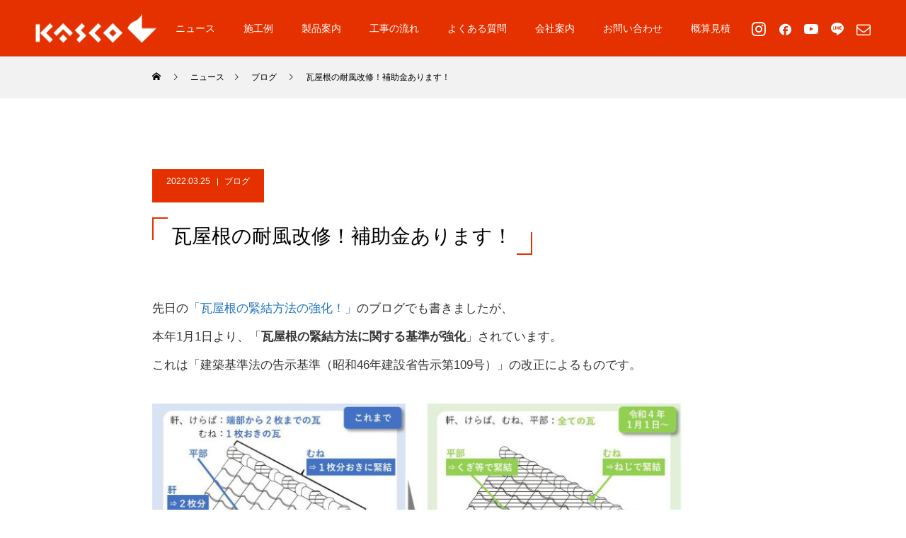

--- FILE ---
content_type: text/html; charset=UTF-8
request_url: https://yanerance.net/subsidy-windproof-repair/
body_size: 109055
content:
<!DOCTYPE html>
<html class="pc" lang="ja">
<head prefix="og: http://ogp.me/ns# fb: http://ogp.me/ns/fb#">
<meta charset="UTF-8">
<!--[if IE]><meta http-equiv="X-UA-Compatible" content="IE=edge"><![endif]-->
<meta name="viewport" content="width=device-width">
<title>瓦屋根の耐風改修！補助金あります！ | 屋根・外壁工事専門店（雨漏り・屋根瓦修理）徳島の株式会社カスコ</title>
<meta name="description" content="先日の「瓦屋根の緊結方法の強化！」のブログでも書きましたが、本年1月1日より、「瓦屋根の緊結方法に関する基準が強化」されています。これは「建築基準法の告示基準（昭和46年建設省告示第109号）」の改正によるものです。">
<link rel="pingback" href="https://yanerance.net/xmlrpc.php">
<link rel="shortcut icon" href="https://yanerance.net/wp-content/uploads/2021/03/favicon.png">
<meta name='robots' content='max-image-preview:large' />
<meta property="og:type" content="article">
<meta property="og:url" content="https://yanerance.net/subsidy-windproof-repair/">
<meta property="og:title" content="瓦屋根の耐風改修！補助金あります！ &#8211; 屋根・外壁工事専門店（雨漏り・屋根瓦修理）徳島の株式会社カスコ">
<meta property="og:description" content="先日の「瓦屋根の緊結方法の強化！」のブログでも書きましたが、本年1月1日より、「瓦屋根の緊結方法に関する基準が強化」されています。これは「建築基準法の告示基準（昭和46年建設省告示第109号）」の改正によるものです。">
<meta property="og:site_name" content="屋根・外壁工事専門店（雨漏り・屋根瓦修理）徳島の株式会社カスコ">
<meta property="og:image" content="https://yanerance.net/wp-content/uploads/2022/03/kinketsutaisyo.jpg">
<meta property="og:image:secure_url" content="https://yanerance.net/wp-content/uploads/2022/03/kinketsutaisyo.jpg"> 
<meta property="og:image:width" content="1500"> 
<meta property="og:image:height" content="842">
<meta property="fb:app_id" content="202243058217150">
<meta name="twitter:card" content="summary">
<meta name="twitter:title" content="瓦屋根の耐風改修！補助金あります！ &#8211; 屋根・外壁工事専門店（雨漏り・屋根瓦修理）徳島の株式会社カスコ">
<meta property="twitter:description" content="先日の「瓦屋根の緊結方法の強化！」のブログでも書きましたが、本年1月1日より、「瓦屋根の緊結方法に関する基準が強化」されています。これは「建築基準法の告示基準（昭和46年建設省告示第109号）」の改正によるものです。">
<meta name="twitter:image:src" content="https://yanerance.net/wp-content/uploads/2022/03/kinketsutaisyo-250x250.jpg">

<!-- Open Graph Meta Tags generated by Blog2Social 873 - https://www.blog2social.com -->
<meta property="og:title" content="瓦屋根の耐風改修！補助金あります！"/>
<meta property="og:description" content=""/>
<meta property="og:url" content="/subsidy-windproof-repair/"/>
<meta property="og:image" content="https://yanerance.net/wp-content/uploads/2022/03/kinketsutaisyo.jpg"/>
<meta property="og:image:width" content="1500" />
<meta property="og:image:height" content="842" />
<meta property="og:type" content="article"/>
<meta property="og:article:published_time" content="2022-03-25 17:57:19"/>
<meta property="og:article:modified_time" content="2024-06-04 16:36:51"/>
<meta property="og:article:tag" content="ニュース"/>
<meta property="og:article:tag" content="補助金"/>
<!-- Open Graph Meta Tags generated by Blog2Social 873 - https://www.blog2social.com -->

<!-- Twitter Card generated by Blog2Social 873 - https://www.blog2social.com -->
<meta name="twitter:card" content="summary">
<meta name="twitter:title" content="瓦屋根の耐風改修！補助金あります！"/>
<meta name="twitter:description" content=""/>
<meta name="twitter:image" content="https://yanerance.net/wp-content/uploads/2022/03/kinketsutaisyo.jpg"/>
<!-- Twitter Card generated by Blog2Social 873 - https://www.blog2social.com -->
<meta name="author" content="kasco"/>
<link rel="alternate" type="application/rss+xml" title="屋根・外壁工事専門店（雨漏り・屋根瓦修理）徳島の株式会社カスコ &raquo; フィード" href="https://yanerance.net/feed/" />
<link rel="alternate" type="application/rss+xml" title="屋根・外壁工事専門店（雨漏り・屋根瓦修理）徳島の株式会社カスコ &raquo; コメントフィード" href="https://yanerance.net/comments/feed/" />
<link rel="alternate" title="oEmbed (JSON)" type="application/json+oembed" href="https://yanerance.net/wp-json/oembed/1.0/embed?url=https%3A%2F%2Fyanerance.net%2Fsubsidy-windproof-repair%2F" />
<link rel="alternate" title="oEmbed (XML)" type="text/xml+oembed" href="https://yanerance.net/wp-json/oembed/1.0/embed?url=https%3A%2F%2Fyanerance.net%2Fsubsidy-windproof-repair%2F&#038;format=xml" />
<link rel="preconnect" href="https://fonts.googleapis.com">
<link rel="preconnect" href="https://fonts.gstatic.com" crossorigin>
<link href="https://fonts.googleapis.com/css2?family=Noto+Sans+JP:wght@400;600" rel="stylesheet">
<style id='wp-img-auto-sizes-contain-inline-css' type='text/css'>
img:is([sizes=auto i],[sizes^="auto," i]){contain-intrinsic-size:3000px 1500px}
/*# sourceURL=wp-img-auto-sizes-contain-inline-css */
</style>
<link rel='stylesheet' id='style-css' href='https://yanerance.net/wp-content/themes/force_tcd078-child/style.css?ver=1.15.2' type='text/css' media='all' />
<style id='wp-emoji-styles-inline-css' type='text/css'>

	img.wp-smiley, img.emoji {
		display: inline !important;
		border: none !important;
		box-shadow: none !important;
		height: 1em !important;
		width: 1em !important;
		margin: 0 0.07em !important;
		vertical-align: -0.1em !important;
		background: none !important;
		padding: 0 !important;
	}
/*# sourceURL=wp-emoji-styles-inline-css */
</style>
<style id='wp-block-library-inline-css' type='text/css'>
:root{--wp-block-synced-color:#7a00df;--wp-block-synced-color--rgb:122,0,223;--wp-bound-block-color:var(--wp-block-synced-color);--wp-editor-canvas-background:#ddd;--wp-admin-theme-color:#007cba;--wp-admin-theme-color--rgb:0,124,186;--wp-admin-theme-color-darker-10:#006ba1;--wp-admin-theme-color-darker-10--rgb:0,107,160.5;--wp-admin-theme-color-darker-20:#005a87;--wp-admin-theme-color-darker-20--rgb:0,90,135;--wp-admin-border-width-focus:2px}@media (min-resolution:192dpi){:root{--wp-admin-border-width-focus:1.5px}}.wp-element-button{cursor:pointer}:root .has-very-light-gray-background-color{background-color:#eee}:root .has-very-dark-gray-background-color{background-color:#313131}:root .has-very-light-gray-color{color:#eee}:root .has-very-dark-gray-color{color:#313131}:root .has-vivid-green-cyan-to-vivid-cyan-blue-gradient-background{background:linear-gradient(135deg,#00d084,#0693e3)}:root .has-purple-crush-gradient-background{background:linear-gradient(135deg,#34e2e4,#4721fb 50%,#ab1dfe)}:root .has-hazy-dawn-gradient-background{background:linear-gradient(135deg,#faaca8,#dad0ec)}:root .has-subdued-olive-gradient-background{background:linear-gradient(135deg,#fafae1,#67a671)}:root .has-atomic-cream-gradient-background{background:linear-gradient(135deg,#fdd79a,#004a59)}:root .has-nightshade-gradient-background{background:linear-gradient(135deg,#330968,#31cdcf)}:root .has-midnight-gradient-background{background:linear-gradient(135deg,#020381,#2874fc)}:root{--wp--preset--font-size--normal:16px;--wp--preset--font-size--huge:42px}.has-regular-font-size{font-size:1em}.has-larger-font-size{font-size:2.625em}.has-normal-font-size{font-size:var(--wp--preset--font-size--normal)}.has-huge-font-size{font-size:var(--wp--preset--font-size--huge)}.has-text-align-center{text-align:center}.has-text-align-left{text-align:left}.has-text-align-right{text-align:right}.has-fit-text{white-space:nowrap!important}#end-resizable-editor-section{display:none}.aligncenter{clear:both}.items-justified-left{justify-content:flex-start}.items-justified-center{justify-content:center}.items-justified-right{justify-content:flex-end}.items-justified-space-between{justify-content:space-between}.screen-reader-text{border:0;clip-path:inset(50%);height:1px;margin:-1px;overflow:hidden;padding:0;position:absolute;width:1px;word-wrap:normal!important}.screen-reader-text:focus{background-color:#ddd;clip-path:none;color:#444;display:block;font-size:1em;height:auto;left:5px;line-height:normal;padding:15px 23px 14px;text-decoration:none;top:5px;width:auto;z-index:100000}html :where(.has-border-color){border-style:solid}html :where([style*=border-top-color]){border-top-style:solid}html :where([style*=border-right-color]){border-right-style:solid}html :where([style*=border-bottom-color]){border-bottom-style:solid}html :where([style*=border-left-color]){border-left-style:solid}html :where([style*=border-width]){border-style:solid}html :where([style*=border-top-width]){border-top-style:solid}html :where([style*=border-right-width]){border-right-style:solid}html :where([style*=border-bottom-width]){border-bottom-style:solid}html :where([style*=border-left-width]){border-left-style:solid}html :where(img[class*=wp-image-]){height:auto;max-width:100%}:where(figure){margin:0 0 1em}html :where(.is-position-sticky){--wp-admin--admin-bar--position-offset:var(--wp-admin--admin-bar--height,0px)}@media screen and (max-width:600px){html :where(.is-position-sticky){--wp-admin--admin-bar--position-offset:0px}}

/*# sourceURL=wp-block-library-inline-css */
</style><style id='wp-block-button-inline-css' type='text/css'>
.wp-block-button__link{align-content:center;box-sizing:border-box;cursor:pointer;display:inline-block;height:100%;text-align:center;word-break:break-word}.wp-block-button__link.aligncenter{text-align:center}.wp-block-button__link.alignright{text-align:right}:where(.wp-block-button__link){border-radius:9999px;box-shadow:none;padding:calc(.667em + 2px) calc(1.333em + 2px);text-decoration:none}.wp-block-button[style*=text-decoration] .wp-block-button__link{text-decoration:inherit}.wp-block-buttons>.wp-block-button.has-custom-width{max-width:none}.wp-block-buttons>.wp-block-button.has-custom-width .wp-block-button__link{width:100%}.wp-block-buttons>.wp-block-button.has-custom-font-size .wp-block-button__link{font-size:inherit}.wp-block-buttons>.wp-block-button.wp-block-button__width-25{width:calc(25% - var(--wp--style--block-gap, .5em)*.75)}.wp-block-buttons>.wp-block-button.wp-block-button__width-50{width:calc(50% - var(--wp--style--block-gap, .5em)*.5)}.wp-block-buttons>.wp-block-button.wp-block-button__width-75{width:calc(75% - var(--wp--style--block-gap, .5em)*.25)}.wp-block-buttons>.wp-block-button.wp-block-button__width-100{flex-basis:100%;width:100%}.wp-block-buttons.is-vertical>.wp-block-button.wp-block-button__width-25{width:25%}.wp-block-buttons.is-vertical>.wp-block-button.wp-block-button__width-50{width:50%}.wp-block-buttons.is-vertical>.wp-block-button.wp-block-button__width-75{width:75%}.wp-block-button.is-style-squared,.wp-block-button__link.wp-block-button.is-style-squared{border-radius:0}.wp-block-button.no-border-radius,.wp-block-button__link.no-border-radius{border-radius:0!important}:root :where(.wp-block-button .wp-block-button__link.is-style-outline),:root :where(.wp-block-button.is-style-outline>.wp-block-button__link){border:2px solid;padding:.667em 1.333em}:root :where(.wp-block-button .wp-block-button__link.is-style-outline:not(.has-text-color)),:root :where(.wp-block-button.is-style-outline>.wp-block-button__link:not(.has-text-color)){color:currentColor}:root :where(.wp-block-button .wp-block-button__link.is-style-outline:not(.has-background)),:root :where(.wp-block-button.is-style-outline>.wp-block-button__link:not(.has-background)){background-color:initial;background-image:none}
/*# sourceURL=https://yanerance.net/wp-includes/blocks/button/style.min.css */
</style>
<style id='wp-block-image-inline-css' type='text/css'>
.wp-block-image>a,.wp-block-image>figure>a{display:inline-block}.wp-block-image img{box-sizing:border-box;height:auto;max-width:100%;vertical-align:bottom}@media not (prefers-reduced-motion){.wp-block-image img.hide{visibility:hidden}.wp-block-image img.show{animation:show-content-image .4s}}.wp-block-image[style*=border-radius] img,.wp-block-image[style*=border-radius]>a{border-radius:inherit}.wp-block-image.has-custom-border img{box-sizing:border-box}.wp-block-image.aligncenter{text-align:center}.wp-block-image.alignfull>a,.wp-block-image.alignwide>a{width:100%}.wp-block-image.alignfull img,.wp-block-image.alignwide img{height:auto;width:100%}.wp-block-image .aligncenter,.wp-block-image .alignleft,.wp-block-image .alignright,.wp-block-image.aligncenter,.wp-block-image.alignleft,.wp-block-image.alignright{display:table}.wp-block-image .aligncenter>figcaption,.wp-block-image .alignleft>figcaption,.wp-block-image .alignright>figcaption,.wp-block-image.aligncenter>figcaption,.wp-block-image.alignleft>figcaption,.wp-block-image.alignright>figcaption{caption-side:bottom;display:table-caption}.wp-block-image .alignleft{float:left;margin:.5em 1em .5em 0}.wp-block-image .alignright{float:right;margin:.5em 0 .5em 1em}.wp-block-image .aligncenter{margin-left:auto;margin-right:auto}.wp-block-image :where(figcaption){margin-bottom:1em;margin-top:.5em}.wp-block-image.is-style-circle-mask img{border-radius:9999px}@supports ((-webkit-mask-image:none) or (mask-image:none)) or (-webkit-mask-image:none){.wp-block-image.is-style-circle-mask img{border-radius:0;-webkit-mask-image:url('data:image/svg+xml;utf8,<svg viewBox="0 0 100 100" xmlns="http://www.w3.org/2000/svg"><circle cx="50" cy="50" r="50"/></svg>');mask-image:url('data:image/svg+xml;utf8,<svg viewBox="0 0 100 100" xmlns="http://www.w3.org/2000/svg"><circle cx="50" cy="50" r="50"/></svg>');mask-mode:alpha;-webkit-mask-position:center;mask-position:center;-webkit-mask-repeat:no-repeat;mask-repeat:no-repeat;-webkit-mask-size:contain;mask-size:contain}}:root :where(.wp-block-image.is-style-rounded img,.wp-block-image .is-style-rounded img){border-radius:9999px}.wp-block-image figure{margin:0}.wp-lightbox-container{display:flex;flex-direction:column;position:relative}.wp-lightbox-container img{cursor:zoom-in}.wp-lightbox-container img:hover+button{opacity:1}.wp-lightbox-container button{align-items:center;backdrop-filter:blur(16px) saturate(180%);background-color:#5a5a5a40;border:none;border-radius:4px;cursor:zoom-in;display:flex;height:20px;justify-content:center;opacity:0;padding:0;position:absolute;right:16px;text-align:center;top:16px;width:20px;z-index:100}@media not (prefers-reduced-motion){.wp-lightbox-container button{transition:opacity .2s ease}}.wp-lightbox-container button:focus-visible{outline:3px auto #5a5a5a40;outline:3px auto -webkit-focus-ring-color;outline-offset:3px}.wp-lightbox-container button:hover{cursor:pointer;opacity:1}.wp-lightbox-container button:focus{opacity:1}.wp-lightbox-container button:focus,.wp-lightbox-container button:hover,.wp-lightbox-container button:not(:hover):not(:active):not(.has-background){background-color:#5a5a5a40;border:none}.wp-lightbox-overlay{box-sizing:border-box;cursor:zoom-out;height:100vh;left:0;overflow:hidden;position:fixed;top:0;visibility:hidden;width:100%;z-index:100000}.wp-lightbox-overlay .close-button{align-items:center;cursor:pointer;display:flex;justify-content:center;min-height:40px;min-width:40px;padding:0;position:absolute;right:calc(env(safe-area-inset-right) + 16px);top:calc(env(safe-area-inset-top) + 16px);z-index:5000000}.wp-lightbox-overlay .close-button:focus,.wp-lightbox-overlay .close-button:hover,.wp-lightbox-overlay .close-button:not(:hover):not(:active):not(.has-background){background:none;border:none}.wp-lightbox-overlay .lightbox-image-container{height:var(--wp--lightbox-container-height);left:50%;overflow:hidden;position:absolute;top:50%;transform:translate(-50%,-50%);transform-origin:top left;width:var(--wp--lightbox-container-width);z-index:9999999999}.wp-lightbox-overlay .wp-block-image{align-items:center;box-sizing:border-box;display:flex;height:100%;justify-content:center;margin:0;position:relative;transform-origin:0 0;width:100%;z-index:3000000}.wp-lightbox-overlay .wp-block-image img{height:var(--wp--lightbox-image-height);min-height:var(--wp--lightbox-image-height);min-width:var(--wp--lightbox-image-width);width:var(--wp--lightbox-image-width)}.wp-lightbox-overlay .wp-block-image figcaption{display:none}.wp-lightbox-overlay button{background:none;border:none}.wp-lightbox-overlay .scrim{background-color:#fff;height:100%;opacity:.9;position:absolute;width:100%;z-index:2000000}.wp-lightbox-overlay.active{visibility:visible}@media not (prefers-reduced-motion){.wp-lightbox-overlay.active{animation:turn-on-visibility .25s both}.wp-lightbox-overlay.active img{animation:turn-on-visibility .35s both}.wp-lightbox-overlay.show-closing-animation:not(.active){animation:turn-off-visibility .35s both}.wp-lightbox-overlay.show-closing-animation:not(.active) img{animation:turn-off-visibility .25s both}.wp-lightbox-overlay.zoom.active{animation:none;opacity:1;visibility:visible}.wp-lightbox-overlay.zoom.active .lightbox-image-container{animation:lightbox-zoom-in .4s}.wp-lightbox-overlay.zoom.active .lightbox-image-container img{animation:none}.wp-lightbox-overlay.zoom.active .scrim{animation:turn-on-visibility .4s forwards}.wp-lightbox-overlay.zoom.show-closing-animation:not(.active){animation:none}.wp-lightbox-overlay.zoom.show-closing-animation:not(.active) .lightbox-image-container{animation:lightbox-zoom-out .4s}.wp-lightbox-overlay.zoom.show-closing-animation:not(.active) .lightbox-image-container img{animation:none}.wp-lightbox-overlay.zoom.show-closing-animation:not(.active) .scrim{animation:turn-off-visibility .4s forwards}}@keyframes show-content-image{0%{visibility:hidden}99%{visibility:hidden}to{visibility:visible}}@keyframes turn-on-visibility{0%{opacity:0}to{opacity:1}}@keyframes turn-off-visibility{0%{opacity:1;visibility:visible}99%{opacity:0;visibility:visible}to{opacity:0;visibility:hidden}}@keyframes lightbox-zoom-in{0%{transform:translate(calc((-100vw + var(--wp--lightbox-scrollbar-width))/2 + var(--wp--lightbox-initial-left-position)),calc(-50vh + var(--wp--lightbox-initial-top-position))) scale(var(--wp--lightbox-scale))}to{transform:translate(-50%,-50%) scale(1)}}@keyframes lightbox-zoom-out{0%{transform:translate(-50%,-50%) scale(1);visibility:visible}99%{visibility:visible}to{transform:translate(calc((-100vw + var(--wp--lightbox-scrollbar-width))/2 + var(--wp--lightbox-initial-left-position)),calc(-50vh + var(--wp--lightbox-initial-top-position))) scale(var(--wp--lightbox-scale));visibility:hidden}}
/*# sourceURL=https://yanerance.net/wp-includes/blocks/image/style.min.css */
</style>
<style id='wp-block-buttons-inline-css' type='text/css'>
.wp-block-buttons{box-sizing:border-box}.wp-block-buttons.is-vertical{flex-direction:column}.wp-block-buttons.is-vertical>.wp-block-button:last-child{margin-bottom:0}.wp-block-buttons>.wp-block-button{display:inline-block;margin:0}.wp-block-buttons.is-content-justification-left{justify-content:flex-start}.wp-block-buttons.is-content-justification-left.is-vertical{align-items:flex-start}.wp-block-buttons.is-content-justification-center{justify-content:center}.wp-block-buttons.is-content-justification-center.is-vertical{align-items:center}.wp-block-buttons.is-content-justification-right{justify-content:flex-end}.wp-block-buttons.is-content-justification-right.is-vertical{align-items:flex-end}.wp-block-buttons.is-content-justification-space-between{justify-content:space-between}.wp-block-buttons.aligncenter{text-align:center}.wp-block-buttons:not(.is-content-justification-space-between,.is-content-justification-right,.is-content-justification-left,.is-content-justification-center) .wp-block-button.aligncenter{margin-left:auto;margin-right:auto;width:100%}.wp-block-buttons[style*=text-decoration] .wp-block-button,.wp-block-buttons[style*=text-decoration] .wp-block-button__link{text-decoration:inherit}.wp-block-buttons.has-custom-font-size .wp-block-button__link{font-size:inherit}.wp-block-buttons .wp-block-button__link{width:100%}.wp-block-button.aligncenter{text-align:center}
/*# sourceURL=https://yanerance.net/wp-includes/blocks/buttons/style.min.css */
</style>
<style id='wp-block-paragraph-inline-css' type='text/css'>
.is-small-text{font-size:.875em}.is-regular-text{font-size:1em}.is-large-text{font-size:2.25em}.is-larger-text{font-size:3em}.has-drop-cap:not(:focus):first-letter{float:left;font-size:8.4em;font-style:normal;font-weight:100;line-height:.68;margin:.05em .1em 0 0;text-transform:uppercase}body.rtl .has-drop-cap:not(:focus):first-letter{float:none;margin-left:.1em}p.has-drop-cap.has-background{overflow:hidden}:root :where(p.has-background){padding:1.25em 2.375em}:where(p.has-text-color:not(.has-link-color)) a{color:inherit}p.has-text-align-left[style*="writing-mode:vertical-lr"],p.has-text-align-right[style*="writing-mode:vertical-rl"]{rotate:180deg}
/*# sourceURL=https://yanerance.net/wp-includes/blocks/paragraph/style.min.css */
</style>
<style id='wp-block-spacer-inline-css' type='text/css'>
.wp-block-spacer{clear:both}
/*# sourceURL=https://yanerance.net/wp-includes/blocks/spacer/style.min.css */
</style>
<style id='global-styles-inline-css' type='text/css'>
:root{--wp--preset--aspect-ratio--square: 1;--wp--preset--aspect-ratio--4-3: 4/3;--wp--preset--aspect-ratio--3-4: 3/4;--wp--preset--aspect-ratio--3-2: 3/2;--wp--preset--aspect-ratio--2-3: 2/3;--wp--preset--aspect-ratio--16-9: 16/9;--wp--preset--aspect-ratio--9-16: 9/16;--wp--preset--color--black: #000000;--wp--preset--color--cyan-bluish-gray: #abb8c3;--wp--preset--color--white: #ffffff;--wp--preset--color--pale-pink: #f78da7;--wp--preset--color--vivid-red: #cf2e2e;--wp--preset--color--luminous-vivid-orange: #ff6900;--wp--preset--color--luminous-vivid-amber: #fcb900;--wp--preset--color--light-green-cyan: #7bdcb5;--wp--preset--color--vivid-green-cyan: #00d084;--wp--preset--color--pale-cyan-blue: #8ed1fc;--wp--preset--color--vivid-cyan-blue: #0693e3;--wp--preset--color--vivid-purple: #9b51e0;--wp--preset--gradient--vivid-cyan-blue-to-vivid-purple: linear-gradient(135deg,rgb(6,147,227) 0%,rgb(155,81,224) 100%);--wp--preset--gradient--light-green-cyan-to-vivid-green-cyan: linear-gradient(135deg,rgb(122,220,180) 0%,rgb(0,208,130) 100%);--wp--preset--gradient--luminous-vivid-amber-to-luminous-vivid-orange: linear-gradient(135deg,rgb(252,185,0) 0%,rgb(255,105,0) 100%);--wp--preset--gradient--luminous-vivid-orange-to-vivid-red: linear-gradient(135deg,rgb(255,105,0) 0%,rgb(207,46,46) 100%);--wp--preset--gradient--very-light-gray-to-cyan-bluish-gray: linear-gradient(135deg,rgb(238,238,238) 0%,rgb(169,184,195) 100%);--wp--preset--gradient--cool-to-warm-spectrum: linear-gradient(135deg,rgb(74,234,220) 0%,rgb(151,120,209) 20%,rgb(207,42,186) 40%,rgb(238,44,130) 60%,rgb(251,105,98) 80%,rgb(254,248,76) 100%);--wp--preset--gradient--blush-light-purple: linear-gradient(135deg,rgb(255,206,236) 0%,rgb(152,150,240) 100%);--wp--preset--gradient--blush-bordeaux: linear-gradient(135deg,rgb(254,205,165) 0%,rgb(254,45,45) 50%,rgb(107,0,62) 100%);--wp--preset--gradient--luminous-dusk: linear-gradient(135deg,rgb(255,203,112) 0%,rgb(199,81,192) 50%,rgb(65,88,208) 100%);--wp--preset--gradient--pale-ocean: linear-gradient(135deg,rgb(255,245,203) 0%,rgb(182,227,212) 50%,rgb(51,167,181) 100%);--wp--preset--gradient--electric-grass: linear-gradient(135deg,rgb(202,248,128) 0%,rgb(113,206,126) 100%);--wp--preset--gradient--midnight: linear-gradient(135deg,rgb(2,3,129) 0%,rgb(40,116,252) 100%);--wp--preset--font-size--small: 13px;--wp--preset--font-size--medium: 20px;--wp--preset--font-size--large: 36px;--wp--preset--font-size--x-large: 42px;--wp--preset--spacing--20: 0.44rem;--wp--preset--spacing--30: 0.67rem;--wp--preset--spacing--40: 1rem;--wp--preset--spacing--50: 1.5rem;--wp--preset--spacing--60: 2.25rem;--wp--preset--spacing--70: 3.38rem;--wp--preset--spacing--80: 5.06rem;--wp--preset--shadow--natural: 6px 6px 9px rgba(0, 0, 0, 0.2);--wp--preset--shadow--deep: 12px 12px 50px rgba(0, 0, 0, 0.4);--wp--preset--shadow--sharp: 6px 6px 0px rgba(0, 0, 0, 0.2);--wp--preset--shadow--outlined: 6px 6px 0px -3px rgb(255, 255, 255), 6px 6px rgb(0, 0, 0);--wp--preset--shadow--crisp: 6px 6px 0px rgb(0, 0, 0);}:where(.is-layout-flex){gap: 0.5em;}:where(.is-layout-grid){gap: 0.5em;}body .is-layout-flex{display: flex;}.is-layout-flex{flex-wrap: wrap;align-items: center;}.is-layout-flex > :is(*, div){margin: 0;}body .is-layout-grid{display: grid;}.is-layout-grid > :is(*, div){margin: 0;}:where(.wp-block-columns.is-layout-flex){gap: 2em;}:where(.wp-block-columns.is-layout-grid){gap: 2em;}:where(.wp-block-post-template.is-layout-flex){gap: 1.25em;}:where(.wp-block-post-template.is-layout-grid){gap: 1.25em;}.has-black-color{color: var(--wp--preset--color--black) !important;}.has-cyan-bluish-gray-color{color: var(--wp--preset--color--cyan-bluish-gray) !important;}.has-white-color{color: var(--wp--preset--color--white) !important;}.has-pale-pink-color{color: var(--wp--preset--color--pale-pink) !important;}.has-vivid-red-color{color: var(--wp--preset--color--vivid-red) !important;}.has-luminous-vivid-orange-color{color: var(--wp--preset--color--luminous-vivid-orange) !important;}.has-luminous-vivid-amber-color{color: var(--wp--preset--color--luminous-vivid-amber) !important;}.has-light-green-cyan-color{color: var(--wp--preset--color--light-green-cyan) !important;}.has-vivid-green-cyan-color{color: var(--wp--preset--color--vivid-green-cyan) !important;}.has-pale-cyan-blue-color{color: var(--wp--preset--color--pale-cyan-blue) !important;}.has-vivid-cyan-blue-color{color: var(--wp--preset--color--vivid-cyan-blue) !important;}.has-vivid-purple-color{color: var(--wp--preset--color--vivid-purple) !important;}.has-black-background-color{background-color: var(--wp--preset--color--black) !important;}.has-cyan-bluish-gray-background-color{background-color: var(--wp--preset--color--cyan-bluish-gray) !important;}.has-white-background-color{background-color: var(--wp--preset--color--white) !important;}.has-pale-pink-background-color{background-color: var(--wp--preset--color--pale-pink) !important;}.has-vivid-red-background-color{background-color: var(--wp--preset--color--vivid-red) !important;}.has-luminous-vivid-orange-background-color{background-color: var(--wp--preset--color--luminous-vivid-orange) !important;}.has-luminous-vivid-amber-background-color{background-color: var(--wp--preset--color--luminous-vivid-amber) !important;}.has-light-green-cyan-background-color{background-color: var(--wp--preset--color--light-green-cyan) !important;}.has-vivid-green-cyan-background-color{background-color: var(--wp--preset--color--vivid-green-cyan) !important;}.has-pale-cyan-blue-background-color{background-color: var(--wp--preset--color--pale-cyan-blue) !important;}.has-vivid-cyan-blue-background-color{background-color: var(--wp--preset--color--vivid-cyan-blue) !important;}.has-vivid-purple-background-color{background-color: var(--wp--preset--color--vivid-purple) !important;}.has-black-border-color{border-color: var(--wp--preset--color--black) !important;}.has-cyan-bluish-gray-border-color{border-color: var(--wp--preset--color--cyan-bluish-gray) !important;}.has-white-border-color{border-color: var(--wp--preset--color--white) !important;}.has-pale-pink-border-color{border-color: var(--wp--preset--color--pale-pink) !important;}.has-vivid-red-border-color{border-color: var(--wp--preset--color--vivid-red) !important;}.has-luminous-vivid-orange-border-color{border-color: var(--wp--preset--color--luminous-vivid-orange) !important;}.has-luminous-vivid-amber-border-color{border-color: var(--wp--preset--color--luminous-vivid-amber) !important;}.has-light-green-cyan-border-color{border-color: var(--wp--preset--color--light-green-cyan) !important;}.has-vivid-green-cyan-border-color{border-color: var(--wp--preset--color--vivid-green-cyan) !important;}.has-pale-cyan-blue-border-color{border-color: var(--wp--preset--color--pale-cyan-blue) !important;}.has-vivid-cyan-blue-border-color{border-color: var(--wp--preset--color--vivid-cyan-blue) !important;}.has-vivid-purple-border-color{border-color: var(--wp--preset--color--vivid-purple) !important;}.has-vivid-cyan-blue-to-vivid-purple-gradient-background{background: var(--wp--preset--gradient--vivid-cyan-blue-to-vivid-purple) !important;}.has-light-green-cyan-to-vivid-green-cyan-gradient-background{background: var(--wp--preset--gradient--light-green-cyan-to-vivid-green-cyan) !important;}.has-luminous-vivid-amber-to-luminous-vivid-orange-gradient-background{background: var(--wp--preset--gradient--luminous-vivid-amber-to-luminous-vivid-orange) !important;}.has-luminous-vivid-orange-to-vivid-red-gradient-background{background: var(--wp--preset--gradient--luminous-vivid-orange-to-vivid-red) !important;}.has-very-light-gray-to-cyan-bluish-gray-gradient-background{background: var(--wp--preset--gradient--very-light-gray-to-cyan-bluish-gray) !important;}.has-cool-to-warm-spectrum-gradient-background{background: var(--wp--preset--gradient--cool-to-warm-spectrum) !important;}.has-blush-light-purple-gradient-background{background: var(--wp--preset--gradient--blush-light-purple) !important;}.has-blush-bordeaux-gradient-background{background: var(--wp--preset--gradient--blush-bordeaux) !important;}.has-luminous-dusk-gradient-background{background: var(--wp--preset--gradient--luminous-dusk) !important;}.has-pale-ocean-gradient-background{background: var(--wp--preset--gradient--pale-ocean) !important;}.has-electric-grass-gradient-background{background: var(--wp--preset--gradient--electric-grass) !important;}.has-midnight-gradient-background{background: var(--wp--preset--gradient--midnight) !important;}.has-small-font-size{font-size: var(--wp--preset--font-size--small) !important;}.has-medium-font-size{font-size: var(--wp--preset--font-size--medium) !important;}.has-large-font-size{font-size: var(--wp--preset--font-size--large) !important;}.has-x-large-font-size{font-size: var(--wp--preset--font-size--x-large) !important;}
/*# sourceURL=global-styles-inline-css */
</style>

<style id='classic-theme-styles-inline-css' type='text/css'>
/*! This file is auto-generated */
.wp-block-button__link{color:#fff;background-color:#32373c;border-radius:9999px;box-shadow:none;text-decoration:none;padding:calc(.667em + 2px) calc(1.333em + 2px);font-size:1.125em}.wp-block-file__button{background:#32373c;color:#fff;text-decoration:none}
/*# sourceURL=/wp-includes/css/classic-themes.min.css */
</style>
<link rel='stylesheet' id='contact-form-7-css' href='https://yanerance.net/wp-content/plugins/contact-form-7/includes/css/styles.css?ver=6.1.4' type='text/css' media='all' />
<link rel='stylesheet' id='parent-style-css' href='https://yanerance.net/wp-content/themes/force_tcd078/style.css?ver=6.9' type='text/css' media='all' />
<link rel='stylesheet' id='child-style-css' href='https://yanerance.net/wp-content/themes/force_tcd078-child/css/style-child.css?ver=6.9' type='text/css' media='all' />
<link rel='stylesheet' id='jquery.lightbox.min.css-css' href='https://yanerance.net/wp-content/plugins/wp-jquery-lightbox/lightboxes/wp-jquery-lightbox/styles/lightbox.min.css?ver=2.3.4' type='text/css' media='all' />
<link rel='stylesheet' id='jqlb-overrides-css' href='https://yanerance.net/wp-content/plugins/wp-jquery-lightbox/lightboxes/wp-jquery-lightbox/styles/overrides.css?ver=2.3.4' type='text/css' media='all' />
<style id='jqlb-overrides-inline-css' type='text/css'>

			#outerImageContainer {
				box-shadow: 0 0 4px 2px rgba(0,0,0,.2);
			}
			#imageContainer{
				padding: 6px;
			}
			#imageDataContainer {
				box-shadow: none;
				z-index: auto;
			}
			#prevArrow,
			#nextArrow{
				background-color: rgba(255,255,255,.7;
				color: #000000;
			}
/*# sourceURL=jqlb-overrides-inline-css */
</style>
<style>:root {
  --tcd-font-type1: Arial,"Hiragino Sans","Yu Gothic Medium","Meiryo",sans-serif;
  --tcd-font-type2: "Times New Roman",Times,"Yu Mincho","游明朝","游明朝体","Hiragino Mincho Pro",serif;
  --tcd-font-type3: Palatino,"Yu Kyokasho","游教科書体","UD デジタル 教科書体 N","游明朝","游明朝体","Hiragino Mincho Pro","Meiryo",serif;
  --tcd-font-type-logo: "Noto Sans JP",sans-serif;
}</style>
<script type="text/javascript" src="https://yanerance.net/wp-includes/js/jquery/jquery.min.js?ver=3.7.1" id="jquery-core-js"></script>
<script type="text/javascript" src="https://yanerance.net/wp-includes/js/jquery/jquery-migrate.min.js?ver=3.4.1" id="jquery-migrate-js"></script>
<link rel="https://api.w.org/" href="https://yanerance.net/wp-json/" /><link rel="alternate" title="JSON" type="application/json" href="https://yanerance.net/wp-json/wp/v2/posts/2730" /><link rel="canonical" href="https://yanerance.net/subsidy-windproof-repair/" />
<link rel='shortlink' href='https://yanerance.net/?p=2730' />
<link rel="stylesheet" href="https://yanerance.net/wp-content/themes/force_tcd078/css/design-plus.css?ver=1.15.2">
<link rel="stylesheet" href="https://yanerance.net/wp-content/themes/force_tcd078/css/sns-botton.css?ver=1.15.2">
<link rel="stylesheet" media="screen and (max-width:1001px)" href="https://yanerance.net/wp-content/themes/force_tcd078/css/responsive.css?ver=1.15.2">
<link rel="stylesheet" media="screen and (max-width:1001px)" href="https://yanerance.net/wp-content/themes/force_tcd078/css/footer-bar.css?ver=1.15.2">

<script src="https://yanerance.net/wp-content/themes/force_tcd078/js/tcd_cookie.js?ver=1.15.2"></script>
<script src="https://yanerance.net/wp-content/themes/force_tcd078/js/jquery.easing.1.4.js?ver=1.15.2"></script>
<script src="https://yanerance.net/wp-content/themes/force_tcd078/js/jscript.js?ver=1.15.2"></script>
<script src="https://yanerance.net/wp-content/themes/force_tcd078/js/comment.js?ver=1.15.2"></script>

<link rel="stylesheet" href="https://yanerance.net/wp-content/themes/force_tcd078/js/simplebar.css?ver=1.15.2">
<script src="https://yanerance.net/wp-content/themes/force_tcd078/js/simplebar.min.js?ver=1.15.2"></script>


<script src="https://yanerance.net/wp-content/themes/force_tcd078/js/header_fix.js?ver=1.15.2"></script>
<script src="https://yanerance.net/wp-content/themes/force_tcd078/js/header_fix_mobile.js?ver=1.15.2"></script>

<style type="text/css">

body, input, textarea { font-family: var(--tcd-font-type1);}

.rich_font, .p-vertical { font-family: var(--tcd-font-type1); }

.rich_font_1 { font-family: var(--tcd-font-type1); }
.rich_font_2 { font-family: var(--tcd-font-type2);font-weight:500; }
.rich_font_3 { font-family: var(--tcd-font-type3); font-weight:500; }
.rich_font_logo { font-family: var(--tcd-font-type-logo); font-weight: bold !important;}

.post_content, #next_prev_post { font-family: var(--tcd-font-type1);}


.widget_headline { font-family: var(--tcd-font-type1); }

.blog_meta { color:#ffffff !important; background:#e53100 !important; }
.blog_meta a { color:#ffffff; }
.blog_meta li:last-child:before { background:#ffffff; }
.news_meta { color:#ffffff !important; background:#e53100 !important; }
.news_meta a { color:#ffffff; }
.news_meta li:last-child:before { background:#ffffff; }

#header { border-bottom:1px solid rgba(204,204,204,0.5); }
#header.active, .pc .header_fix #header { background:#e53100; border-color:rgba(255,255,255,0) !important; }
body.no_menu #header.active { background:none !important; border-bottom:1px solid rgba(204,204,204,0.5) !important; }
.mobile #header, .mobie #header.active, .mobile .header_fix #header { background:#e53100; border:none; }
.mobile #header_logo .logo a, #menu_button:before { color:#ffffff; }
.mobile #header_logo .logo a:hover, #menu_button:hover:before { color:#440000; }

#global_menu > ul > li > a, #header_social_link li a, #header_logo .logo a { color:#ffffff; }
#global_menu > ul > li > a:hover, #header_social_link li a:hover:before, #global_menu > ul > li.megamenu_parent.active_button > a, #header_logo .logo a:hover, #global_menu > ul > li.active > a { color:#440000; }
#global_menu ul ul a { color:#FFFFFF; background:#e53100; }
#global_menu ul ul a:hover { background:#440000; }
#global_menu ul ul li.menu-item-has-children > a:before { color:#FFFFFF; }
#header_social_link li a:before{color:#ffffff;}
#drawer_menu { background:#e53100; }
#mobile_menu a { color:#ffffff; background:#e53100; border-bottom:1px solid #dd3333; }
#mobile_menu li li a { color:#ffffff; background:#de2f00; }
#mobile_menu a:hover, #drawer_menu .close_button:hover, #mobile_menu .child_menu_button:hover { color:#ffffff; background:#440000; }
#mobile_menu li li a:hover { color:#ffffff; }

.megamenu_gallery_category_list { background:#e53100; }
.megamenu_gallery_category_list .title { font-size:20px; }
.megamenu_gallery_category_list .item a:before {
  background: -moz-linear-gradient(left,  rgba(0,0,0,0.5) 0%, rgba(0,0,0,0) 100%);
  background: -webkit-linear-gradient(left,  rgba(0,0,0,0.5) 0%,rgba(0,0,0,0) 100%);
  background: linear-gradient(to right,  rgba(0,0,0,0.5) 0%,rgba(0,0,0,0) 100%);
}
.megamenu_blog_list { background:#e53100; }
.megamenu_blog_list .item .title { font-size:14px; }

#bread_crumb { background:#f2f2f2; }

#return_top a:before { color:#ffffff; }
#return_top a { background:#e53100; }
#return_top a:hover { background:#440000; }
#footer_banner .title { font-size:16px; color:#ffffff; }
@media screen and (max-width:750px) {
  #footer_banner .title { font-size:14px; }
}

#post_title_area .title { font-size:28px; color:#ffffff; }
#post_title_area:before {
  background: -moz-linear-gradient(top,  rgba(0,0,0,0.3) 0%, rgba(0,0,0,0) 100%);
  background: -webkit-linear-gradient(top,  rgba(0,0,0,0.3) 0%,rgba(0,0,0,0) 100%);
  background: linear-gradient(to bottom,  rgba(0,0,0,0.3) 0%,rgba(0,0,0,0) 100%);
}
#article .post_content { font-size:17px; }
#recent_post .headline { font-size:18px; }
#single_tab_post_list_header { font-size:16px; }
@media screen and (max-width:750px) {
  #post_title_area .title { font-size:20px; }
  #article .post_content { font-size:16px; }
  #recent_post .headline { font-size:16px; }
  #single_tab_post_list_header { font-size:14px; }
}

.author_profile a.avatar img, .animate_image img, .animate_background .image, #recipe_archive .blur_image {
  width:100%; height:auto;
  -webkit-transition: transform  0.75s ease;
  transition: transform  0.75s ease;
}
.author_profile a.avatar:hover img, .animate_image:hover img, .animate_background:hover .image, #recipe_archive a:hover .blur_image {
  -webkit-transform: scale(1.2);
  transform: scale(1.2);
}




a { color:#000; }

#comment_headline, .tcd_category_list a:hover, .tcd_category_list .child_menu_button:hover, #post_title_area .post_meta a:hover,
.cardlink_title a:hover, #recent_post .item a:hover, .comment a:hover, .comment_form_wrapper a:hover, .author_profile a:hover, .author_profile .author_link li a:hover:before, #post_meta_bottom a:hover,
#searchform .submit_button:hover:before, .styled_post_list1 a:hover .title_area, .styled_post_list1 a:hover .date, .p-dropdown__title:hover:after, .p-dropdown__list li a:hover, #menu_button:hover:before,
  { color: #e53100; }

#submit_comment:hover, #cancel_comment_reply a:hover, #wp-calendar #prev a:hover, #wp-calendar #next a:hover, #wp-calendar td a:hover, #p_readmore .button:hover, .page_navi a:hover, #post_pagination p, #post_pagination a:hover, .c-pw__btn:hover, #post_pagination a:hover,
.member_list_slider .slick-dots button:hover::before, .member_list_slider .slick-dots .slick-active button::before, #comment_tab li.active a, #comment_tab li.active a:hover
  { background-color: #e53100; }

#comment_textarea textarea:focus, .c-pw__box-input:focus, .page_navi a:hover, #post_pagination p, #post_pagination a:hover
  { border-color: #e53100; }

a:hover, #header_logo a:hover, .megamenu_blog_list a:hover .title, .megamenu_blog_list .slider_arrow:hover:before, .index_post_list1 .slider_arrow:hover:before, #header_carousel .post_meta li a:hover,
#footer a:hover, #footer_social_link li a:hover:before, #bread_crumb a:hover, #bread_crumb li.home a:hover:after, #next_prev_post a:hover, #next_prev_post a:hover:before, .post_list1 .post_meta li a:hover, .index_post_list1 .carousel_arrow:hover:before, .post_list2 .post_meta li a:hover,
#recent_post .carousel_arrow:hover:before, #single_tab_post_list .carousel_arrow:hover:before, #single_tab_post_list_header li:hover, #single_author_title_area .author_link li a:hover:before, .megamenu_blog_list .carousel_arrow:hover:before,
#member_single .user_video_area a:hover:before, #single_gallery_list .item.video:hover:after, .single_copy_title_url_btn:hover, .p-dropdown__list li a:hover, .p-dropdown__title:hover
  { color: #cccccc; }
#footer_social_link li.note a:hover:before{ background-color: #cccccc; }
.post_content a, .custom-html-widget a { color:#1e73be; }
.post_content a:hover, .custom-html-widget a:hover { color:#ffcccc; }

.post_content p {
color: #333;
/*line-height: 2.1;*/
}
.post_content h1 {
font-size: 36px;
margin-bottom: 87px;
}
.post_content ul {
/*margin-bottom: 2.1em;*/
}
.post_content li, .post_content dt, .post_content dd {
color: #333;
/*line-height: 2.1;*/
}
.wp-block-image figcaption {
color: #555 !important;
line-height: 1.4;
}
.checkinline .wpcf7-list-item {
display: inline-block !important;
width: 20%;
}
#page_header .headline_area {
display:none;
}

@media screen and (max-width:750px) {
.checkinline .wpcf7-list-item {
width: auto;
}
.post_content h1 {
font-size: 24px;
margin-bottom: 30px;
}
}
.styled_h2 {
  font-size:22px !important; text-align:left; color:#000000;   border-top:1px solid #222222;
  border-bottom:1px solid #222222;
  border-left:0px solid #222222;
  border-right:0px solid #222222;
  padding:30px 0px 30px 0px !important;
  margin:0px 0px 30px !important;
}
.styled_h3 {
  font-size:20px !important; text-align:left; color:#000000;   border-top:2px solid #222222;
  border-bottom:1px solid #dddddd;
  border-left:0px solid #dddddd;
  border-right:0px solid #dddddd;
  padding:30px 0px 30px 20px !important;
  margin:0px 0px 30px !important;
}
.styled_h4 {
  font-size:18px !important; text-align:left; color:#000000;   border-top:0px solid #dddddd;
  border-bottom:0px solid #dddddd;
  border-left:2px solid #222222;
  border-right:0px solid #dddddd;
  padding:10px 0px 10px 15px !important;
  margin:0px 0px 30px !important;
}
.styled_h5 {
  font-size:16px !important; text-align:left; color:#000000;   border-top:0px solid #dddddd;
  border-bottom:0px solid #dddddd;
  border-left:0px solid #dddddd;
  border-right:0px solid #dddddd;
  padding:15px 15px 15px 15px !important;
  margin:0px 0px 30px !important;
}
.q_custom_button1 { background: #535353; color: #ffffff !important; border-color: #535353 !important; }
.q_custom_button1:hover, .q_custom_button1:focus { background: #7d7d7d; color: #ffffff !important; border-color: #7d7d7d !important; }
.q_custom_button2 { background: #535353; color: #ffffff !important; border-color: #535353 !important; }
.q_custom_button2:hover, .q_custom_button2:focus { background: #7d7d7d; color: #ffffff !important; border-color: #7d7d7d !important; }
.q_custom_button3 { background: #535353; color: #ffffff !important; border-color: #535353 !important; }
.q_custom_button3:hover, .q_custom_button3:focus { background: #7d7d7d; color: #ffffff !important; border-color: #7d7d7d !important; }
.speech_balloon_left1 .speach_balloon_text { background-color: #ffdfdf; border-color: #ffdfdf; color: #000000 }
.speech_balloon_left1 .speach_balloon_text::before { border-right-color: #ffdfdf }
.speech_balloon_left1 .speach_balloon_text::after { border-right-color: #ffdfdf }
.speech_balloon_left2 .speach_balloon_text { background-color: #ffffff; border-color: #ff5353; color: #000000 }
.speech_balloon_left2 .speach_balloon_text::before { border-right-color: #ff5353 }
.speech_balloon_left2 .speach_balloon_text::after { border-right-color: #ffffff }
.speech_balloon_right1 .speach_balloon_text { background-color: #ccf4ff; border-color: #ccf4ff; color: #000000 }
.speech_balloon_right1 .speach_balloon_text::before { border-left-color: #ccf4ff }
.speech_balloon_right1 .speach_balloon_text::after { border-left-color: #ccf4ff }
.speech_balloon_right2 .speach_balloon_text { background-color: #ffffff; border-color: #0789b5; color: #000000 }
.speech_balloon_right2 .speach_balloon_text::before { border-left-color: #0789b5 }
.speech_balloon_right2 .speach_balloon_text::after { border-left-color: #ffffff }

</style>

<script type="text/javascript">
jQuery(function($){

  $('.megamenu_blog_slider').slick({
    infinite: true,
    dots: false,
    arrows: false,
    slidesToShow: 5,
    slidesToScroll: 1,
    swipeToSlide: true,
    touchThreshold: 20,
    adaptiveHeight: false,
    pauseOnHover: true,
    autoplay: false,
    fade: false,
    easing: 'easeOutExpo',
    speed: 700,
    autoplaySpeed: 5000
  });
  $('.megamenu_blog_list_inner .prev_item').on('click', function() {
    $('.megamenu_blog_slider').slick('slickPrev');
  });
  $('.megamenu_blog_list_inner .next_item').on('click', function() {
    $('.megamenu_blog_slider').slick('slickNext');
  });

});
</script>
<script type="text/javascript">
jQuery(function($){

  
  $('#single_tab_post_list_header li:first-child').addClass('active');
  $('#single_tab_post_list .post_list_wrap:first').addClass('active');

    $('#related_post .post_list').slick({
    infinite: true,
    dots: false,
    arrows: false,
    slidesToShow: 4,
    slidesToScroll: 1,
    swipeToSlide: true,
    touchThreshold: 20,
    adaptiveHeight: false,
    pauseOnHover: true,
    autoplay: true,
    fade: false,
    easing: 'easeOutExpo',
    speed: 700,
    autoplaySpeed: 5000,
    responsive: [
      {
        breakpoint: 1001,
        settings: { slidesToShow: 3 }
      },
      {
        breakpoint: 650,
        settings: { slidesToShow: 2 }
      }
    ]
  });
  $('#related_post .prev_item').on('click', function() {
    $('#related_post .post_list').slick('slickPrev');
  });
  $('#related_post .next_item').on('click', function() {
    $('#related_post .post_list').slick('slickNext');
  });
  $('#related_post_list_header').on('click', function() {
    $('#single_tab_post_list_header li').removeClass('active');
    $(this).addClass('active');
    $('#single_tab_post_list .post_list_wrap').hide();
    $('#related_post').fadeIn(700);
    $('#related_post .post_list').slick('setPosition');
    return false;
  });
  
  
  
});
</script>
<!-- Global site tag (gtag.js) - Google Analytics -->
<script async src="https://www.googletagmanager.com/gtag/js?id=UA-153506826-1"></script>
<script>
  window.dataLayer = window.dataLayer || [];
  function gtag(){dataLayer.push(arguments);}
  gtag('js', new Date());

  gtag('config', 'UA-153506826-1');
</script>

<script>
  (function(i,s,o,g,r,a,m){i['GoogleAnalyticsObject']=r;i[r]=i[r]||function(){
  (i[r].q=i[r].q||[]).push(arguments)},i[r].l=1*new Date();a=s.createElement(o),
  m=s.getElementsByTagName(o)[0];a.async=1;a.src=g;m.parentNode.insertBefore(a,m)
  })(window,document,'script','//www.google-analytics.com/analytics.js','ga');

  ga('create', 'UA-71807000-1', 'auto');
  ga('send', 'pageview');

</script>

<script>
$(function(){
$("#faq-box dt").on("click", function() {
$(this).next().slideToggle();
});
});
</script><style>
.p-cta--1 .button { background: #004c66; }
.p-cta--1 .button:hover { background: #444444; }
.p-cta--2 .button { background: #004c66; }
.p-cta--2 .button:hover { background: #444444; }
.p-cta--3 .button { background: #004c66; }
.p-cta--3 .button:hover { background: #444444; }
</style>
<style type="text/css">
.p-footer-cta--1 .p-footer-cta__catch { color: #ffffff; }
.p-footer-cta--1 .p-footer-cta__desc { color: #999999; }
.p-footer-cta--1 .p-footer-cta__inner { background: rgba( 0, 0, 0, 1); }
.p-footer-cta--1 .p-footer-cta__btn { color:#ffffff; background: #004c66; }
.p-footer-cta--1 .p-footer-cta__btn:hover { color:#ffffff; background: #444444; }
.p-footer-cta--2 .p-footer-cta__catch { color: #ffffff; }
.p-footer-cta--2 .p-footer-cta__desc { color: #999999; }
.p-footer-cta--2 .p-footer-cta__inner { background: rgba( 0, 0, 0, 1); }
.p-footer-cta--2 .p-footer-cta__btn { color:#ffffff; background: #004c66; }
.p-footer-cta--2 .p-footer-cta__btn:hover { color:#ffffff; background: #444444; }
.p-footer-cta--3 .p-footer-cta__catch { color: #ffffff; }
.p-footer-cta--3 .p-footer-cta__desc { color: #999999; }
.p-footer-cta--3 .p-footer-cta__inner { background: rgba( 0, 0, 0, 1); }
.p-footer-cta--3 .p-footer-cta__btn { color:#ffffff; background: #004c66; }
.p-footer-cta--3 .p-footer-cta__btn:hover { color:#ffffff; background: #444444; }
</style>

<script>
jQuery(function ($) {
	var $window = $(window);
	var $body = $('body');
  // クイックタグ - underline ------------------------------------------
  if ($('.q_underline').length) {
    var gradient_prefix = null;
    $('.q_underline').each(function(){
      var bbc = $(this).css('borderBottomColor');
      if (jQuery.inArray(bbc, ['transparent', 'rgba(0, 0, 0, 0)']) == -1) {
        if (gradient_prefix === null) {
          gradient_prefix = '';
          var ua = navigator.userAgent.toLowerCase();
          if (/webkit/.test(ua)) {
            gradient_prefix = '-webkit-';
          } else if (/firefox/.test(ua)) {
            gradient_prefix = '-moz-';
          } else {
            gradient_prefix = '';
          }
        }
        $(this).css('borderBottomColor', 'transparent');
        if (gradient_prefix) {
          $(this).css('backgroundImage', gradient_prefix+'linear-gradient(left, transparent 50%, '+bbc+ ' 50%)');
        } else {
          $(this).css('backgroundImage', 'linear-gradient(to right, transparent 50%, '+bbc+ ' 50%)');
        }
      }
    });
    $window.on('scroll.q_underline', function(){
      $('.q_underline:not(.is-active)').each(function(){
        if ($body.hasClass('show-serumtal')) {
          var left = $(this).offset().left;
          if (window.scrollX > left - window.innerHeight) {
            $(this).addClass('is-active');
          }
        } else {
          var top = $(this).offset().top;
          if (window.scrollY > top - window.innerHeight) {
            $(this).addClass('is-active');
          }
        }
      });
      if (!$('.q_underline:not(.is-active)').length) {
        $window.off('scroll.q_underline');
      }
    });
  }
} );
</script>
<noscript><style>.lazyload[data-src]{display:none !important;}</style></noscript><style>.lazyload{background-image:none !important;}.lazyload:before{background-image:none !important;}</style><link rel="icon" href="https://yanerance.net/wp-content/uploads/2021/03/cropped-site-icon-1-32x32.png" sizes="32x32" />
<link rel="icon" href="https://yanerance.net/wp-content/uploads/2021/03/cropped-site-icon-1-192x192.png" sizes="192x192" />
<link rel="apple-touch-icon" href="https://yanerance.net/wp-content/uploads/2021/03/cropped-site-icon-1-180x180.png" />
<meta name="msapplication-TileImage" content="https://yanerance.net/wp-content/uploads/2021/03/cropped-site-icon-1-270x270.png" />
		<style type="text/css" id="wp-custom-css">
			#footer_social_link li.line a:before {
	content: '\e909';
}

#header_social_link li.line a:before {
	content: '\e909';
}

.wpcf7 .wpcf7-submit {
	background-color: #e53100 !important;
}

.wpcf7 .wpcf7-submit:hover { 
	background-color:#440000 !important; 
}

.kascobtn {
	background-color:#e53100;
	color: #fff !important;
	border-radius: 0;
	font-size: 14px;
	padding: 20px 30px;
}

.kascobtn:hover {
	background-color:#440000;
	color: #fff !important;
}

#archive_gallery_list .date {
	background: #e53100 !important;
}

.grecaptcha-badge { visibility: hidden; }

.wp-block-image figcaption {
	text-align: center;
	color: #666;
	font-size: 90%;
}

.post_content #product-btn ol {
	list-style: none;
	margin-left: 0;
}

#product-btn #gallery_category_list li {
	width: calc(33.3% + 1px);
}	

.bunrui {
	color: #fff;
	background: #e53100;
	padding: 10px 0 10px 10px !important;
}	

.post_content .wp-block-media-text .wp-block-media-text__content p {
	color: #666;
	line-height: 1.7;
}

#post_title_area .post_meta {
	position: relative;
	margin: 0 0 1.5em;
}

#post_title_area.no_image .title {
  position: relative;
  line-height: 1.4;
  margin: 0 0 2em;
  padding: 0.25em 1em;
  display: inline-block;
}

#post_title_area.no_image .title:before,
#post_title_area.no_image .title:after {
  content:'';
  width: 20px;
  height: 30px;
  position: absolute;
  display: inline-block;
}

#post_title_area.no_image .title:before {
  border-left: solid 2px #e53100;
  border-top: solid 2px #e53100;
  top:0;
  left: 0;
}

#post_title_area.no_image .title:after {
  border-right: solid 2px #e53100;
  border-bottom: solid 2px #e53100;
  bottom:0;
  right: 0;
}

/* CTAボタン基本 */
.button-simple {
	position: relative;
	font-weight: bold;
	padding: 0;
	margin: 0 auto;
	border-radius: 50px;
	font-size: 110%;
	background-color: #009fe8;
	color: white;
	display: inline-block;
	min-width: 210px;
	height: 50px;
	line-height: 50px;
}
a:hover .button-simple {
    background-color: #6cc5d5;
    color: #fff;
    box-shadow: 0 0px 0 rgb(0, 0, 0, 0.3);
    animation-play-state: paused;
    top: 3px;
}

.button_l {
	border-radius: 80px !important;
	font-size: 170% !important;
	min-width: 70% !important;
	height: 80px !important;
	line-height: 80px !important;
}

/* CTAボタン左右に揺れる動き */
.yureru-s {
    animation: yureru-s 2s infinite;
}
@keyframes yureru-s {
    0% {
        transform: translate(2px, 0px);
    }
    5% {
        transform: translate(-2px, 0px);
    }
    10% {
        transform: translate(2px, 0px);
    }
    15% {
        transform: translate(-2px, 0px);
    }
    20% {
        transform: translate(2px, 0px);
    }
    25% {
        transform: translate(-2px, 0px);
    }
    30% {
        transform: translate(0px, 0px);
    }
}

/* テキスト左右斜線 */
.fukidashi-slash-box {
	position: relative;
}
.fukidashi-slash {
	font-size: 110%;
	color: #009fe8;
	padding-bottom: 8px;
	margin: 0 auto;
	position: absolute;
	top: -10px;
	left: 50%;
	transform: translateX(-50%);
	text-align: center;
	width: fit-content;
}
.fukidashi-slash:before {
	display: inline-block;
	position: absolute;
	top: 42%;
	left: 0;
	-webkit-transform: rotate(
50deg);
	transform: rotate(
50deg);	
	width: 28px;
	height: 2px;
	border-radius: 3px;
	background-color: #009fe8;
	content: "";
	margin: auto -35px;
}
.fukidashi-slash:after {
	display: inline-block;
	position: absolute;
	top: 42%;
	right: 0;
	-webkit-transform: rotate(
-50deg);
	transform: rotate(
-50deg);
	width: 28px;
	height: 2px;
	border-radius: 3px;
	background-color: #009fe8;
	content: "";
	margin: auto -35px;
}

@media only screen and (max-width:1025px) {
.post_content blockquote.alignleft, .post_content img.alignleft {
	margin: 0 0 1em;
	display: block;
	}
.post_content .alignleft,
.post_content .alignright {
	float: none;
}
	.post_content .wp-block-media-text .wp-block-media-text__content p {
		padding-top: 1em;
		padding-bottom: 2em;
	}
}

@media only screen and (max-width: 600px) {
	.wp-block-media-text.is-stacked-on-mobile .wp-block-media-text__media { 
	max-width: 84% !important;
	margin: 0 auto;
	text-align: left !important;	
	}
	.button-simple {
		padding: 21px 0;
		min-width: 200px;
	}
	.wp-block-image figcaption {
	font-size:14px;
	}
}		</style>
		<link rel='stylesheet' id='slick-style-css' href='https://yanerance.net/wp-content/themes/force_tcd078/js/slick.css?ver=1.0.0' type='text/css' media='all' />
</head>
<body id="body" class="wp-singular post-template-default single single-post postid-2730 single-format-standard wp-embed-responsive wp-theme-force_tcd078 wp-child-theme-force_tcd078-child sp-easy-accordion-enabled use_header_fix use_mobile_header_fix">


<div id="container">

 <header id="header">

  <div id="header_logo">
   <div class="logo">
 <a href="https://yanerance.net/" title="屋根・外壁工事専門店（雨漏り・屋根瓦修理）徳島の株式会社カスコ" data-wpel-link="internal">
    <img class="pc_logo_image type1 lazyload" src="[data-uri]" alt="屋根・外壁工事専門店（雨漏り・屋根瓦修理）徳島の株式会社カスコ" title="屋根・外壁工事専門店（雨漏り・屋根瓦修理）徳島の株式会社カスコ" width="171" height="41" data-src="https://yanerance.net/wp-content/uploads/2020/12/logo3.png?1768719438" decoding="async" data-eio-rwidth="171" data-eio-rheight="41"><noscript><img class="pc_logo_image type1" src="https://yanerance.net/wp-content/uploads/2020/12/logo3.png?1768719438" alt="屋根・外壁工事専門店（雨漏り・屋根瓦修理）徳島の株式会社カスコ" title="屋根・外壁工事専門店（雨漏り・屋根瓦修理）徳島の株式会社カスコ" width="171" height="41" data-eio="l"></noscript>
      <img class="mobile_logo_image lazyload" src="[data-uri]" alt="屋根・外壁工事専門店（雨漏り・屋根瓦修理）徳島の株式会社カスコ" title="屋根・外壁工事専門店（雨漏り・屋根瓦修理）徳島の株式会社カスコ" width="171" height="41" data-src="https://yanerance.net/wp-content/uploads/2020/12/logo3.png?1768719438" decoding="async" data-eio-rwidth="171" data-eio-rheight="41"><noscript><img class="mobile_logo_image" src="https://yanerance.net/wp-content/uploads/2020/12/logo3.png?1768719438" alt="屋根・外壁工事専門店（雨漏り・屋根瓦修理）徳島の株式会社カスコ" title="屋根・外壁工事専門店（雨漏り・屋根瓦修理）徳島の株式会社カスコ" width="171" height="41" data-eio="l"></noscript>
   </a>
</div>

  </div>

    <a href="#" id="menu_button"><span>メニュー</span></a>
  <nav id="global_menu">
   <ul id="menu-%e3%83%98%e3%83%83%e3%83%80%e3%83%bc" class="menu"><li id="menu-item-604" class="menu-item menu-item-type-custom menu-item-object-custom menu-item-has-children menu-item-604"><a href="/post/" data-wpel-link="internal">ニュース</a>
<ul class="sub-menu">
	<li id="menu-item-42" class="menu-item menu-item-type-taxonomy menu-item-object-category current-post-ancestor current-menu-parent current-post-parent menu-item-42"><a href="https://yanerance.net/category/blog/" data-wpel-link="internal">ブログ</a></li>
	<li id="menu-item-603" class="menu-item menu-item-type-taxonomy menu-item-object-category menu-item-603"><a href="https://yanerance.net/category/information/" data-wpel-link="internal">お知らせ</a></li>
</ul>
</li>
<li id="menu-item-3615" class="menu-item menu-item-type-taxonomy menu-item-object-category menu-item-3615"><a href="https://yanerance.net/category/works/" data-wpel-link="internal">施工例</a></li>
<li id="menu-item-1192" class="menu-item menu-item-type-custom menu-item-object-custom menu-item-has-children menu-item-1192"><a href="#">製品案内</a>
<ul class="sub-menu">
	<li id="menu-item-1193" class="menu-item menu-item-type-post_type menu-item-object-page menu-item-1193"><a href="https://yanerance.net/product/" data-wpel-link="internal">屋根材</a></li>
	<li id="menu-item-1194" class="menu-item menu-item-type-post_type menu-item-object-page menu-item-1194"><a href="https://yanerance.net/product/gaiheki/" data-wpel-link="internal">外壁材</a></li>
	<li id="menu-item-1195" class="menu-item menu-item-type-post_type menu-item-object-page menu-item-1195"><a href="https://yanerance.net/product/toryou/" data-wpel-link="internal">塗料</a></li>
	<li id="menu-item-1196" class="menu-item menu-item-type-post_type menu-item-object-page menu-item-1196"><a href="https://yanerance.net/product/kenchiku/" data-wpel-link="internal">その他建築資材</a></li>
</ul>
</li>
<li id="menu-item-330" class="menu-item menu-item-type-post_type menu-item-object-page menu-item-330"><a href="https://yanerance.net/flow/" data-wpel-link="internal">工事の流れ</a></li>
<li id="menu-item-2619" class="menu-item menu-item-type-post_type menu-item-object-page menu-item-2619"><a href="https://yanerance.net/faq/" data-wpel-link="internal">よくある質問</a></li>
<li id="menu-item-605" class="menu-item menu-item-type-custom menu-item-object-custom menu-item-has-children menu-item-605"><a href="#">会社案内</a>
<ul class="sub-menu">
	<li id="menu-item-345" class="menu-item menu-item-type-custom menu-item-object-custom menu-item-345"><a href="/staff/" data-wpel-link="internal">スタッフ紹介</a></li>
	<li id="menu-item-669" class="menu-item menu-item-type-custom menu-item-object-custom menu-item-669"><a href="http://www.kasco-jp.com/company.html" data-wpel-link="external" target="_blank" rel="noopener">会社概要</a></li>
</ul>
</li>
<li id="menu-item-331" class="menu-item menu-item-type-post_type menu-item-object-page menu-item-331"><a href="https://yanerance.net/contact/" data-wpel-link="internal">お問い合わせ</a></li>
<li id="menu-item-3616" class="menu-item menu-item-type-custom menu-item-object-custom menu-item-3616"><a href="https://pro.dr-roof.club/pro/" data-wpel-link="external" target="_blank" rel="noopener">概算見積</a></li>
</ul>  </nav>
  
      <ul id="header_social_link" class="clearfix">
   <li class="insta"><a href="https://www.instagram.com/kasco_co_ltd/" rel="nofollow noopener" target="_blank" title="Instagram" data-wpel-link="external"><span>Instagram</span></a></li>      <li class="facebook"><a href="https://www.facebook.com/kasco.co.ltd" rel="nofollow noopener" target="_blank" title="Facebook" data-wpel-link="external"><span>Facebook</span></a></li>      <li class="youtube"><a href="https://www.youtube.com/channel/UCHpKgOUS10kVuBZJkGlRoTA?view_as=subscriber" rel="nofollow noopener" target="_blank" title="Youtube" data-wpel-link="external"><span>Youtube</span></a></li>   <!-- &#12459;&#12473;&#12479;&#12510;&#12452;&#12474;(&#36861;&#21152;)LINE&#12371;&#12371;&#12363;&#12425; -->
   <li class="line"><a href="https://lin.ee/YlF8pKP" rel="nofollow noopener" target="_blank" title="Line" data-wpel-link="external"><span>Line</span></a></li>
   <!-- &#12459;&#12473;&#12479;&#12510;&#12452;&#12474;(&#36861;&#21152;)LINE&#12371;&#12371;&#12414;&#12391; -->
   <li class="contact"><a href="mailto:info@kasco-jp.com" rel="nofollow" target="_blank" title="Contact"><span>Contact</span></a></li>     </ul>
  
  <div class="megamenu_gallery_category_list" id="js-megamenu552">
 <div class="megamenu_gallery_category_list_inner clearfix">

  <div class="category_list clearfix">
     </div>

 </div>
</div>

 </header>

 
<div id="page_header" class="no_gd lazyload" style="background: no-repeat center top; background-size:cover;" data-back="https://yanerance.net/wp-content/uploads/2021/02/blog-eyecatch-1.jpg" data-eio-rwidth="1450" data-eio-rheight="500">
  <div class="overlay" style="background:rgba(0,0,0,0.2);"></div>
 </div>
<div id="bread_crumb">

<ul class="clearfix" itemscope itemtype="https://schema.org/BreadcrumbList">
 <li itemprop="itemListElement" itemscope itemtype="https://schema.org/ListItem" class="home"><a itemprop="item" href="https://yanerance.net/" data-wpel-link="internal"><span itemprop="name">ホーム</span></a><meta itemprop="position" content="1"></li>
 <li itemprop="itemListElement" itemscope itemtype="https://schema.org/ListItem"><a itemprop="item" href="https://yanerance.net/post/" data-wpel-link="internal"><span itemprop="name">ニュース</span></a><meta itemprop="position" content="2"></li>
  <li class="category" itemprop="itemListElement" itemscope itemtype="https://schema.org/ListItem">
    <a itemprop="item" href="https://yanerance.net/category/blog/" data-wpel-link="internal"><span itemprop="name">ブログ</span></a>
    <meta itemprop="position" content="3">
 </li>
  <li class="last" itemprop="itemListElement" itemscope itemtype="https://schema.org/ListItem"><span itemprop="name">瓦屋根の耐風改修！補助金あります！</span><meta itemprop="position" content="4"></li>
</ul>

</div>

<div id="main_contents" class="clearfix">

  
  <article id="article">

   
      <div id="post_title_area" class="no_image">
        <ul class="post_meta blog_meta clearfix">
     <li class="date"><time class="entry-date updated" datetime="2024-06-04T16:36:51+09:00">2022.03.25</time></li>          <li class="category"><a href="https://yanerance.net/category/blog/" rel="category tag" data-wpel-link="internal">ブログ</a></li>    </ul>
        <h1 class="title rich_font_1 entry-title">瓦屋根の耐風改修！補助金あります！</h1>
       </div>

   
   
   
   
      <div class="post_content clearfix">
    
<p>先日の<a rel="noreferrer noopener" href="https://yanerance.net/kinketsu-new-guideline/" data-type="URL" data-id="https://yanerance.net/kinketsu-new-guideline/" target="_blank" data-wpel-link="internal">「瓦屋根の緊結方法の強化！」</a>のブログでも書きましたが、<br>本年1月1日より、「<strong>瓦屋根の緊結方法に関する基準が強化</strong>」されています。<br>これは「建築基準法の告示基準（昭和46年建設省告示第109号）」の改正によるものです。<br></p>



<figure class="wp-block-image size-full is-resized is-style-default"><img fetchpriority="high" decoding="async" src="[data-uri]" alt="" class="wp-image-2735 lazyload" width="750" height="421"   data-src="https://yanerance.net/wp-content/uploads/2022/03/kinketsutaisyo.jpg" data-srcset="https://yanerance.net/wp-content/uploads/2022/03/kinketsutaisyo.jpg 1500w, https://yanerance.net/wp-content/uploads/2022/03/kinketsutaisyo-300x168.jpg 300w, https://yanerance.net/wp-content/uploads/2022/03/kinketsutaisyo-1024x575.jpg 1024w, https://yanerance.net/wp-content/uploads/2022/03/kinketsutaisyo-768x431.jpg 768w" data-sizes="auto" data-eio-rwidth="1500" data-eio-rheight="842"><noscript><img fetchpriority="high" decoding="async" src="https://yanerance.net/wp-content/uploads/2022/03/kinketsutaisyo.jpg" alt="" class="wp-image-2735" width="750" height="421" srcset="https://yanerance.net/wp-content/uploads/2022/03/kinketsutaisyo.jpg 1500w, https://yanerance.net/wp-content/uploads/2022/03/kinketsutaisyo-300x168.jpg 300w, https://yanerance.net/wp-content/uploads/2022/03/kinketsutaisyo-1024x575.jpg 1024w, https://yanerance.net/wp-content/uploads/2022/03/kinketsutaisyo-768x431.jpg 768w" sizes="(max-width: 750px) 100vw, 750px" data-eio="l"></noscript></figure>



<p class="has-small-font-size">出典：一般財団法人 日本建築防災協会　チラシ「あなたの家の瓦、緊結されていますか?」</p>



<p><br>本年1月1日以降に着工する新築建物(増築工事の増築部分も含む)は、<br>上図右側の様に、<strong>全ての瓦が緊結対象</strong>になっています。</p>



<p>一方で、改正以前に建築された建物で、すべての瓦が緊結されていない建物は、「既存不適格建築物」という扱いになります。<br>ただちに改正後の基準への適合を求められることはありませんが、<br>下地まで含む全葺き替えを行う場合には、改正後の基準に適合させることが望ましいとされています。</p>



<p>大型化する台風や、発生の可能性が高まっている南海トラフ巨大地震等の災害に備え、<br>この機会に、<strong>瓦屋根の耐風改修</strong>をご検討されてみてはいかがでしょうか。</p>



<p><br>瓦屋根の強風対策として行う、耐風改修工事に対して補助金制度がございます。<br>「<strong>住宅・建築物安全ストック形成事業</strong>」といい、国の方では令和3年度より制度が設けられております。</p>



<figure class="wp-block-image size-full is-resized"><img decoding="async" src="[data-uri]" alt="" class="wp-image-4875 lazyload" width="641" height="233"   data-src="https://yanerance.net/wp-content/uploads/2024/06/d36161f7933b6ba131283609e9a760ab.jpg" data-srcset="https://yanerance.net/wp-content/uploads/2024/06/d36161f7933b6ba131283609e9a760ab.jpg 854w, https://yanerance.net/wp-content/uploads/2024/06/d36161f7933b6ba131283609e9a760ab-300x109.jpg 300w, https://yanerance.net/wp-content/uploads/2024/06/d36161f7933b6ba131283609e9a760ab-768x280.jpg 768w, https://yanerance.net/wp-content/uploads/2024/06/d36161f7933b6ba131283609e9a760ab-851x311.jpg 851w" data-sizes="auto" data-eio-rwidth="854" data-eio-rheight="311"><noscript><img decoding="async" src="https://yanerance.net/wp-content/uploads/2024/06/d36161f7933b6ba131283609e9a760ab.jpg" alt="" class="wp-image-4875" width="641" height="233" srcset="https://yanerance.net/wp-content/uploads/2024/06/d36161f7933b6ba131283609e9a760ab.jpg 854w, https://yanerance.net/wp-content/uploads/2024/06/d36161f7933b6ba131283609e9a760ab-300x109.jpg 300w, https://yanerance.net/wp-content/uploads/2024/06/d36161f7933b6ba131283609e9a760ab-768x280.jpg 768w, https://yanerance.net/wp-content/uploads/2024/06/d36161f7933b6ba131283609e9a760ab-851x311.jpg 851w" sizes="(max-width: 641px) 100vw, 641px" data-eio="l"></noscript></figure>



<p><br><br>徳島県内の市町村でも、<strong>徳島市</strong>で<strong>令和4年度</strong>より、補助金制度が始まることが決まりました。<br>詳細は、また確認でき次第、こちらに追記させていただきますが、<br>棟数にも限りがございますので、気になる方はお気軽・お早目にお問い合わせ下さい。</p>



<div style="height:50px" aria-hidden="true" class="wp-block-spacer"></div>



<p>【8月20日追記】<br>令和4年度に、補助制度を設けている市町村について、<br>記事をまとめておりますので、以下をご参照下さい。<br>数には限りがございますので、ご注意下さい。</p>



<div class="wp-block-buttons is-layout-flex wp-block-buttons-is-layout-flex">
<div class="wp-block-button"><a class="wp-block-button__link has-white-color has-vivid-red-background-color has-text-color has-background wp-element-button" href="https://yanerance.net/subsidy-windproof-repair2/" data-wpel-link="internal">「令和4年度 小松島市 瓦屋根強風対策支援事業」について</a></div>
</div>



<div style="height:10px" aria-hidden="true" class="wp-block-spacer"></div>



<div class="wp-block-buttons is-layout-flex wp-block-buttons-is-layout-flex">
<div class="wp-block-button"><a class="wp-block-button__link has-white-color has-vivid-red-background-color has-text-color has-background wp-element-button" href="https://yanerance.net/subsidy-windproof-repair3/" data-wpel-link="internal">「令和4年度 徳島市 瓦屋根耐風対策支援事業」について</a></div>
</div>



<p><br><br>屋根・外壁・塗装・板金！<br>屋根・雨漏り・修理・補修のご用命は、<br>「屋根・外壁工事専門店」のカスコまで！！</p>
   </div>

   
   
      <div class="single_share clearfix" id="single_share_bottom">
    <div class="share-type1 share-btm">
 
	<div class="sns mt10 mb45">
		<ul class="type1 clearfix">
			<li class="twitter">
				<a href="https://twitter.com/intent/tweet?text=%E7%93%A6%E5%B1%8B%E6%A0%B9%E3%81%AE%E8%80%90%E9%A2%A8%E6%94%B9%E4%BF%AE%EF%BC%81%E8%A3%9C%E5%8A%A9%E9%87%91%E3%81%82%E3%82%8A%E3%81%BE%E3%81%99%EF%BC%81&amp;url=https%3A%2F%2Fyanerance.net%2Fsubsidy-windproof-repair%2F&amp;via=&amp;tw_p=tweetbutton&amp;related=" onclick="javascript:window.open(this.href, &#039;&#039;, &#039;menubar=no,toolbar=no,resizable=yes,scrollbars=yes,height=400,width=600&#039;);return false;" data-wpel-link="external" target="_blank" rel="noopener"><i class="icon-twitter"></i><span class="ttl">Post</span><span class="share-count"></span></a>
			</li>
			<li class="facebook">
				<a href="//www.facebook.com/sharer/sharer.php?u=https://yanerance.net/subsidy-windproof-repair/&amp;t=%E7%93%A6%E5%B1%8B%E6%A0%B9%E3%81%AE%E8%80%90%E9%A2%A8%E6%94%B9%E4%BF%AE%EF%BC%81%E8%A3%9C%E5%8A%A9%E9%87%91%E3%81%82%E3%82%8A%E3%81%BE%E3%81%99%EF%BC%81" class="facebook-btn-icon-link" target="_blank" rel="nofollow noopener" data-wpel-link="external"><i class="icon-facebook"></i><span class="ttl">Share</span><span class="share-count"></span></a>
			</li>
			<li class="hatebu">
				<a href="https://b.hatena.ne.jp/add?mode=confirm&amp;url=https%3A%2F%2Fyanerance.net%2Fsubsidy-windproof-repair%2F" onclick="javascript:window.open(this.href, &#039;&#039;, &#039;menubar=no,toolbar=no,resizable=yes,scrollbars=yes,height=400,width=510&#039;);return false;" data-wpel-link="external" target="_blank" rel="noopener"><i class="icon-hatebu"></i><span class="ttl">Hatena</span><span class="share-count"></span></a>
			</li>
  <li class="line_button">
   <a aria-label="Lline" href="http://line.me/R/msg/text/?%E7%93%A6%E5%B1%8B%E6%A0%B9%E3%81%AE%E8%80%90%E9%A2%A8%E6%94%B9%E4%BF%AE%EF%BC%81%E8%A3%9C%E5%8A%A9%E9%87%91%E3%81%82%E3%82%8A%E3%81%BE%E3%81%99%EF%BC%81https%3A%2F%2Fyanerance.net%2Fsubsidy-windproof-repair%2F" data-wpel-link="external" target="_blank" rel="noopener"><span class="ttl">LINE</span></a>
  </li>
			<li class="rss">
				<a href="https://yanerance.net/feed/" target="blank" data-wpel-link="internal"><i class="icon-rss"></i><span class="ttl">RSS</span></a>
			</li>
			<li class="feedly">
				<a href="https://feedly.com/index.html#subscription/feed/https://yanerance.net/feed/" target="_blank" data-wpel-link="external" rel="noopener"><i class="icon-feedly"></i><span class="ttl">feedly</span><span class="share-count"></span></a>
			</li>
			<li class="pinterest">
				<a rel="nofollow noopener" target="_blank" href="https://www.pinterest.com/pin/create/button/?url=https%3A%2F%2Fyanerance.net%2Fsubsidy-windproof-repair%2F&amp;media=https://yanerance.net/wp-content/uploads/2022/03/kinketsutaisyo.jpg&amp;description=%E7%93%A6%E5%B1%8B%E6%A0%B9%E3%81%AE%E8%80%90%E9%A2%A8%E6%94%B9%E4%BF%AE%EF%BC%81%E8%A3%9C%E5%8A%A9%E9%87%91%E3%81%82%E3%82%8A%E3%81%BE%E3%81%99%EF%BC%81" data-pin-do="buttonPin" data-pin-custom="true" data-wpel-link="external"><i class="icon-pinterest"></i><span class="ttl">Pin it</span></a>
			</li>
    <li class="note_button">
   <a href="https://note.com/intent/post?url=https%3A%2F%2Fyanerance.net%2Fsubsidy-windproof-repair%2F" data-wpel-link="external" target="_blank" rel="noopener"><span class="ttl">note</span></a>
  </li>
  		</ul>
	</div>
</div>
   </div>
   
      <div class="single_copy_title_url" id="single_copy_title_url_bottom">
    <button class="single_copy_title_url_btn" data-clipboard-text="瓦屋根の耐風改修！補助金あります！ https://yanerance.net/subsidy-windproof-repair/" data-clipboard-copied="記事のタイトルとURLをコピーしました">この記事のタイトルとURLをコピーする</button>
   </div>
   
      <ul id="post_meta_bottom" class="clearfix">
        <li class="post_category"><a href="https://yanerance.net/category/blog/" rel="category tag" data-wpel-link="internal">ブログ</a></li>    <li class="post_tag"><a href="https://yanerance.net/tag/news/" rel="tag" data-wpel-link="internal">ニュース</a>, <a href="https://yanerance.net/tag/hojokin/" rel="tag" data-wpel-link="internal">補助金</a></li>       </ul>
   
      <div id="next_prev_post" class="clearfix">
    <div class="item prev_post clearfix">
 <a class="animate_background" href="https://yanerance.net/condolences-311/" data-wpel-link="internal">
  <div class="title_area">
   <p class="title"><span>東日本大震災の弔意表明</span></p>
   <p class="nav">前の記事</p>
  </div>
 </a>
</div>
<div class="item next_post clearfix">
 <a class="animate_background" href="https://yanerance.net/fy2022-start/" data-wpel-link="internal">
  <div class="title_area">
   <p class="title"><span>新年度スタート！倉庫棚卸！</span></p>
   <p class="nav">次の記事</p>
  </div>
 </a>
</div>
   </div>
   
   
   
  </article><!-- END #article -->

  
  

  
  
  <div id="side_col">
<div class="widget_content clearfix widget_categories" id="categories-3">
<div class="widget_headline"><span>カテゴリー</span></div>
			<ul>
					<li class="cat-item cat-item-25"><a href="https://yanerance.net/category/information/" data-wpel-link="internal">お知らせ</a>
</li>
	<li class="cat-item cat-item-1"><a href="https://yanerance.net/category/blog/" data-wpel-link="internal">ブログ</a>
</li>
	<li class="cat-item cat-item-64"><a href="https://yanerance.net/category/works/" data-wpel-link="internal">施工例</a>
</li>
			</ul>

			</div>
<div class="widget_content clearfix widget_tag_cloud" id="tag_cloud-2">
<div class="widget_headline"><span>タグ</span></div><div class="tagcloud"><a href="https://yanerance.net/tag/others/" class="tag-cloud-link tag-link-65 tag-link-position-1" style="font-size: 14.658536585366pt;" aria-label="その他 (11個の項目)" data-wpel-link="internal">その他</a>
<a href="https://yanerance.net/tag/tile/" class="tag-cloud-link tag-link-45 tag-link-position-2" style="font-size: 8pt;" aria-label="タイル (1個の項目)" data-wpel-link="internal">タイル</a>
<a href="https://yanerance.net/tag/flyer/" class="tag-cloud-link tag-link-70 tag-link-position-3" style="font-size: 13.548780487805pt;" aria-label="チラシ (8個の項目)" data-wpel-link="internal">チラシ</a>
<a href="https://yanerance.net/tag/drone/" class="tag-cloud-link tag-link-71 tag-link-position-4" style="font-size: 11.414634146341pt;" aria-label="ドローン (4個の項目)" data-wpel-link="internal">ドローン</a>
<a href="https://yanerance.net/tag/news/" class="tag-cloud-link tag-link-68 tag-link-position-5" style="font-size: 22pt;" aria-label="ニュース (86個の項目)" data-wpel-link="internal">ニュース</a>
<a href="https://yanerance.net/tag/flooring/" class="tag-cloud-link tag-link-39 tag-link-position-6" style="font-size: 9.5365853658537pt;" aria-label="フローリング (2個の項目)" data-wpel-link="internal">フローリング</a>
<a href="https://yanerance.net/tag/reform/" class="tag-cloud-link tag-link-40 tag-link-position-7" style="font-size: 15.682926829268pt;" aria-label="リフォーム (15個の項目)" data-wpel-link="internal">リフォーム</a>
<a href="https://yanerance.net/tag/roofing-sheet/" class="tag-cloud-link tag-link-51 tag-link-position-8" style="font-size: 19.09756097561pt;" aria-label="ルーフィング (39個の項目)" data-wpel-link="internal">ルーフィング</a>
<a href="https://yanerance.net/tag/workshop/" class="tag-cloud-link tag-link-54 tag-link-position-9" style="font-size: 16.19512195122pt;" aria-label="ワークショップ (17個の項目)" data-wpel-link="internal">ワークショップ</a>
<a href="https://yanerance.net/tag/kaicho/" class="tag-cloud-link tag-link-57 tag-link-position-10" style="font-size: 16.365853658537pt;" aria-label="会長 (18個の項目)" data-wpel-link="internal">会長</a>
<a href="https://yanerance.net/tag/painting/" class="tag-cloud-link tag-link-31 tag-link-position-11" style="font-size: 13.548780487805pt;" aria-label="塗装 (8個の項目)" data-wpel-link="internal">塗装</a>
<a href="https://yanerance.net/tag/wall-material/" class="tag-cloud-link tag-link-52 tag-link-position-12" style="font-size: 14.317073170732pt;" aria-label="壁材 (10個の項目)" data-wpel-link="internal">壁材</a>
<a href="https://yanerance.net/tag/wall/" class="tag-cloud-link tag-link-30 tag-link-position-13" style="font-size: 15.256097560976pt;" aria-label="外壁 (13個の項目)" data-wpel-link="internal">外壁</a>
<a href="https://yanerance.net/tag/photovoltaic/" class="tag-cloud-link tag-link-55 tag-link-position-14" style="font-size: 8pt;" aria-label="太陽光発電 (1個の項目)" data-wpel-link="internal">太陽光発電</a>
<a href="https://yanerance.net/tag/roof/" class="tag-cloud-link tag-link-29 tag-link-position-15" style="font-size: 20.719512195122pt;" aria-label="屋根 (60個の項目)" data-wpel-link="internal">屋根</a>
<a href="https://yanerance.net/tag/roofing-material/" class="tag-cloud-link tag-link-42 tag-link-position-16" style="font-size: 14.317073170732pt;" aria-label="屋根材 (10個の項目)" data-wpel-link="internal">屋根材</a>
<a href="https://yanerance.net/tag/kangoutatehira/" class="tag-cloud-link tag-link-76 tag-link-position-17" style="font-size: 8pt;" aria-label="嵌合立平 (1個の項目)" data-wpel-link="internal">嵌合立平</a>
<a href="https://yanerance.net/tag/tokushimapress/" class="tag-cloud-link tag-link-38 tag-link-position-18" style="font-size: 15.939024390244pt;" aria-label="徳島新聞 (16個の項目)" data-wpel-link="internal">徳島新聞</a>
<a href="https://yanerance.net/tag/new-house/" class="tag-cloud-link tag-link-46 tag-link-position-19" style="font-size: 13.548780487805pt;" aria-label="新築 (8個の項目)" data-wpel-link="internal">新築</a>
<a href="https://yanerance.net/tag/ad-newspaper/" class="tag-cloud-link tag-link-37 tag-link-position-20" style="font-size: 13.548780487805pt;" aria-label="新聞広告 (8個の項目)" data-wpel-link="internal">新聞広告</a>
<a href="https://yanerance.net/tag/bodywork/" class="tag-cloud-link tag-link-32 tag-link-position-21" style="font-size: 14.317073170732pt;" aria-label="板金 (10個の項目)" data-wpel-link="internal">板金</a>
<a href="https://yanerance.net/tag/toi/" class="tag-cloud-link tag-link-53 tag-link-position-22" style="font-size: 14.914634146341pt;" aria-label="樋(とい) (12個の項目)" data-wpel-link="internal">樋(とい)</a>
<a href="https://yanerance.net/tag/plaster/" class="tag-cloud-link tag-link-35 tag-link-position-23" style="font-size: 13.548780487805pt;" aria-label="漆喰(しっくい) (8個の項目)" data-wpel-link="internal">漆喰(しっくい)</a>
<a href="https://yanerance.net/tag/inspect/" class="tag-cloud-link tag-link-48 tag-link-position-24" style="font-size: 17.475609756098pt;" aria-label="点検 (25個の項目)" data-wpel-link="internal">点検</a>
<a href="https://yanerance.net/tag/heatstroke/" class="tag-cloud-link tag-link-49 tag-link-position-25" style="font-size: 8pt;" aria-label="熱中症対策 (1個の項目)" data-wpel-link="internal">熱中症対策</a>
<a href="https://yanerance.net/tag/kawara/" class="tag-cloud-link tag-link-34 tag-link-position-26" style="font-size: 20.463414634146pt;" aria-label="瓦 (57個の項目)" data-wpel-link="internal">瓦</a>
<a href="https://yanerance.net/tag/kawara-tile/" class="tag-cloud-link tag-link-47 tag-link-position-27" style="font-size: 9.5365853658537pt;" aria-label="瓦タイル (2個の項目)" data-wpel-link="internal">瓦タイル</a>
<a href="https://yanerance.net/tag/kawarahosyu/" class="tag-cloud-link tag-link-66 tag-link-position-28" style="font-size: 17.048780487805pt;" aria-label="瓦補修 (22個の項目)" data-wpel-link="internal">瓦補修</a>
<a href="https://yanerance.net/tag/sheet-metal-roof-with-stone-grain/" class="tag-cloud-link tag-link-72 tag-link-position-29" style="font-size: 14.317073170732pt;" aria-label="石粒付き鋼板屋根材 (10個の項目)" data-wpel-link="internal">石粒付き鋼板屋根材</a>
<a href="https://yanerance.net/tag/taishin/" class="tag-cloud-link tag-link-77 tag-link-position-30" style="font-size: 8pt;" aria-label="耐震 (1個の項目)" data-wpel-link="internal">耐震</a>
<a href="https://yanerance.net/tag/fukikae/" class="tag-cloud-link tag-link-36 tag-link-position-31" style="font-size: 18.841463414634pt;" aria-label="葺き替え (36個の項目)" data-wpel-link="internal">葺き替え</a>
<a href="https://yanerance.net/tag/hojokin/" class="tag-cloud-link tag-link-44 tag-link-position-32" style="font-size: 16.365853658537pt;" aria-label="補助金 (18個の項目)" data-wpel-link="internal">補助金</a>
<a href="https://yanerance.net/tag/article/" class="tag-cloud-link tag-link-69 tag-link-position-33" style="font-size: 16.365853658537pt;" aria-label="記事掲載 (18個の項目)" data-wpel-link="internal">記事掲載</a>
<a href="https://yanerance.net/tag/kasanebuki/" class="tag-cloud-link tag-link-67 tag-link-position-34" style="font-size: 13.121951219512pt;" aria-label="重ね葺き (7個の項目)" data-wpel-link="internal">重ね葺き</a>
<a href="https://yanerance.net/tag/waterproof/" class="tag-cloud-link tag-link-75 tag-link-position-35" style="font-size: 11.414634146341pt;" aria-label="防水 (4個の項目)" data-wpel-link="internal">防水</a>
<a href="https://yanerance.net/tag/leakage/" class="tag-cloud-link tag-link-33 tag-link-position-36" style="font-size: 17.475609756098pt;" aria-label="雨もり (25個の項目)" data-wpel-link="internal">雨もり</a>
<a href="https://yanerance.net/tag/amamori/" class="tag-cloud-link tag-link-41 tag-link-position-37" style="font-size: 17.475609756098pt;" aria-label="雨漏り (25個の項目)" data-wpel-link="internal">雨漏り</a></div>
</div>

 
</div>
</div><!-- END #main_contents -->


  <footer id="footer">

  
  <div id="footer_inner">

      <div id="footer_logo">
    
<div class="logo">
 <a href="https://yanerance.net/" title="屋根・外壁工事専門店（雨漏り・屋根瓦修理）徳島の株式会社カスコ" data-wpel-link="internal">
    <img class="pc_logo_image lazyload" src="[data-uri]" alt="屋根・外壁工事専門店（雨漏り・屋根瓦修理）徳島の株式会社カスコ" title="屋根・外壁工事専門店（雨漏り・屋根瓦修理）徳島の株式会社カスコ" width="170" height="40" data-src="https://yanerance.net/wp-content/uploads/2020/10/logo.png?1768719438" decoding="async" data-eio-rwidth="170" data-eio-rheight="40"><noscript><img class="pc_logo_image" src="https://yanerance.net/wp-content/uploads/2020/10/logo.png?1768719438" alt="屋根・外壁工事専門店（雨漏り・屋根瓦修理）徳島の株式会社カスコ" title="屋根・外壁工事専門店（雨漏り・屋根瓦修理）徳島の株式会社カスコ" width="170" height="40" data-eio="l"></noscript>
      <img class="mobile_logo_image lazyload" src="[data-uri]" alt="屋根・外壁工事専門店（雨漏り・屋根瓦修理）徳島の株式会社カスコ" title="屋根・外壁工事専門店（雨漏り・屋根瓦修理）徳島の株式会社カスコ" width="212" height="50" data-src="https://yanerance.net/wp-content/uploads/2021/03/footer_logo.png?1768719438" decoding="async" data-eio-rwidth="212" data-eio-rheight="50"><noscript><img class="mobile_logo_image" src="https://yanerance.net/wp-content/uploads/2021/03/footer_logo.png?1768719438" alt="屋根・外壁工事専門店（雨漏り・屋根瓦修理）徳島の株式会社カスコ" title="屋根・外壁工事専門店（雨漏り・屋根瓦修理）徳島の株式会社カスコ" width="212" height="50" data-eio="l"></noscript>
   </a>
</div>

   </div>
   
         <ul id="footer_social_link" class="clearfix">
    <li class="insta"><a href="https://www.instagram.com/kasco_co_ltd/" rel="nofollow noopener" target="_blank" title="Instagram" data-wpel-link="external"><span>Instagram</span></a></li>        <li class="facebook"><a href="https://www.facebook.com/kasco.co.ltd" rel="nofollow noopener" target="_blank" title="Facebook" data-wpel-link="external"><span>Facebook</span></a></li>        <li class="youtube"><a href="https://www.youtube.com/channel/UCHpKgOUS10kVuBZJkGlRoTA?view_as=subscriber" rel="nofollow noopener" target="_blank" title="Youtube" data-wpel-link="external"><span>Youtube</span></a></li>    <!-- &#12459;&#12473;&#12479;&#12510;&#12452;&#12474;(&#36861;&#21152;)LINE&#12371;&#12371;&#12363;&#12425; -->
    <li class="line"><a href="https://lin.ee/YlF8pKP" rel="nofollow noopener" target="_blank" title="Line" data-wpel-link="external"><span>Line</span></a></li>
    <!-- &#12459;&#12473;&#12479;&#12510;&#12452;&#12474;(&#36861;&#21152;)LINE&#12371;&#12371;&#12414;&#12391; -->
    <li class="contact"><a href="mailto:info@kasco-jp.com" rel="nofollow" target="_blank" title="Contact"><span>Contact</span></a></li>       </ul>
   
         <div id="footer_menu" class="footer_menu">
    <ul id="menu-%e3%83%95%e3%83%83%e3%82%bf%e3%83%bc%e3%83%a1%e3%83%8b%e3%83%a5%e3%83%bc" class="menu"><li id="menu-item-3617" class="menu-item menu-item-type-custom menu-item-object-custom menu-item-3617"><a href="/post/" data-wpel-link="internal">ニュース</a></li>
<li id="menu-item-44" class="menu-item menu-item-type-taxonomy menu-item-object-category current-post-ancestor current-menu-parent current-post-parent menu-item-44"><a href="https://yanerance.net/category/blog/" data-wpel-link="internal">ブログ</a></li>
<li id="menu-item-608" class="menu-item menu-item-type-taxonomy menu-item-object-category menu-item-608"><a href="https://yanerance.net/category/information/" data-wpel-link="internal">お知らせ</a></li>
<li id="menu-item-3618" class="menu-item menu-item-type-taxonomy menu-item-object-category menu-item-3618"><a href="https://yanerance.net/category/works/" data-wpel-link="internal">施工例</a></li>
<li id="menu-item-539" class="menu-item menu-item-type-post_type menu-item-object-page menu-item-539"><a href="https://yanerance.net/product/" data-wpel-link="internal">製品案内</a></li>
<li id="menu-item-541" class="menu-item menu-item-type-post_type menu-item-object-page menu-item-541"><a href="https://yanerance.net/flow/" data-wpel-link="internal">工事の流れ</a></li>
<li id="menu-item-2618" class="menu-item menu-item-type-post_type menu-item-object-page menu-item-2618"><a href="https://yanerance.net/faq/" data-wpel-link="internal">よくある質問</a></li>
<li id="menu-item-545" class="menu-item menu-item-type-custom menu-item-object-custom menu-item-545"><a href="/staff/" data-wpel-link="internal">スタッフ紹介</a></li>
<li id="menu-item-670" class="menu-item menu-item-type-custom menu-item-object-custom menu-item-670"><a href="http://www.kasco-jp.com/company.html" data-wpel-link="external" target="_blank" rel="noopener">会社概要</a></li>
<li id="menu-item-543" class="menu-item menu-item-type-post_type menu-item-object-page menu-item-543"><a href="https://yanerance.net/contact/" data-wpel-link="internal">お問い合わせ</a></li>
</ul>   </div>
   
      <div id="footer_banner" class="clearfix">
        <div class="item" style="border:14px solid #ffffff;">
     <a class="link animate_background" href="http://www.kasco-jp.com/recruit/index.html" data-wpel-link="external" target="_blank" rel="noopener">
      <p class="title rich_font_type2">屋根職人求人サイト</p>
            <div class="overlay" style="background:rgba(0,0,0,0.3);"></div>
            <div class="image_wrap">
       <div class="image lazyload" style="background: no-repeat center center; background-size:cover;" data-back="https://yanerance.net/wp-content/uploads/2023/03/footer-banner-recruit.jpg" data-eio-rwidth="378" data-eio-rheight="92"></div>
      </div>
     </a>
    </div>
        <div class="item" style="border:14px solid #ffffff;">
     <a class="link animate_background" href="https://www.kasco-jp.com" data-wpel-link="external" target="_blank" rel="noopener">
      <p class="title rich_font_type2">株式会社カスコ</p>
            <div class="overlay" style="background:rgba(0,0,0,0.3);"></div>
            <div class="image_wrap">
       <div class="image lazyload" style="background: no-repeat center center; background-size:cover;" data-back="https://yanerance.net/wp-content/uploads/2021/05/footer-bunner-02.png" data-eio-rwidth="378" data-eio-rheight="92"></div>
      </div>
     </a>
    </div>
       </div><!-- END #footer_banner -->
   
  </div><!-- END #footer_inner -->

  
    <div class="footer_bg_image pc lazyload" style="background: no-repeat center center; background-size:cover;" data-back="https://yanerance.net/wp-content/uploads/2021/01/footer_background.jpg" data-eio-rwidth="1450" data-eio-rheight="550"></div>
      <div class="footer_bg_image mobile lazyload" style="background: no-repeat center center; background-size:cover;" data-back="https://yanerance.net/wp-content/uploads/2021/01/footer_background_sp.jpg" data-eio-rwidth="550" data-eio-rheight="1350"></div>
  
 </footer>

 <p id="copyright" style="color:#ffffff; background:#e53100;">Copyright © 2006-2021 KASCO.co.,ltd.</p>

 
 <div id="return_top">
  <a href="#body"><span>PAGE TOP</span></a>
 </div>

 
</div><!-- #container -->

<div id="drawer_menu">
  <nav>
  <ul id="mobile_menu" class="menu"><li class="menu-item menu-item-type-custom menu-item-object-custom menu-item-has-children menu-item-604"><a href="/post/" data-wpel-link="internal">ニュース</a>
<ul class="sub-menu">
	<li class="menu-item menu-item-type-taxonomy menu-item-object-category current-post-ancestor current-menu-parent current-post-parent menu-item-42"><a href="https://yanerance.net/category/blog/" data-wpel-link="internal">ブログ</a></li>
	<li class="menu-item menu-item-type-taxonomy menu-item-object-category menu-item-603"><a href="https://yanerance.net/category/information/" data-wpel-link="internal">お知らせ</a></li>
</ul>
</li>
<li class="menu-item menu-item-type-taxonomy menu-item-object-category menu-item-3615"><a href="https://yanerance.net/category/works/" data-wpel-link="internal">施工例</a></li>
<li class="menu-item menu-item-type-custom menu-item-object-custom menu-item-has-children menu-item-1192"><a href="#">製品案内</a>
<ul class="sub-menu">
	<li class="menu-item menu-item-type-post_type menu-item-object-page menu-item-1193"><a href="https://yanerance.net/product/" data-wpel-link="internal">屋根材</a></li>
	<li class="menu-item menu-item-type-post_type menu-item-object-page menu-item-1194"><a href="https://yanerance.net/product/gaiheki/" data-wpel-link="internal">外壁材</a></li>
	<li class="menu-item menu-item-type-post_type menu-item-object-page menu-item-1195"><a href="https://yanerance.net/product/toryou/" data-wpel-link="internal">塗料</a></li>
	<li class="menu-item menu-item-type-post_type menu-item-object-page menu-item-1196"><a href="https://yanerance.net/product/kenchiku/" data-wpel-link="internal">その他建築資材</a></li>
</ul>
</li>
<li class="menu-item menu-item-type-post_type menu-item-object-page menu-item-330"><a href="https://yanerance.net/flow/" data-wpel-link="internal">工事の流れ</a></li>
<li class="menu-item menu-item-type-post_type menu-item-object-page menu-item-2619"><a href="https://yanerance.net/faq/" data-wpel-link="internal">よくある質問</a></li>
<li class="menu-item menu-item-type-custom menu-item-object-custom menu-item-has-children menu-item-605"><a href="#">会社案内</a>
<ul class="sub-menu">
	<li class="menu-item menu-item-type-custom menu-item-object-custom menu-item-345"><a href="/staff/" data-wpel-link="internal">スタッフ紹介</a></li>
	<li class="menu-item menu-item-type-custom menu-item-object-custom menu-item-669"><a href="http://www.kasco-jp.com/company.html" data-wpel-link="external" target="_blank" rel="noopener">会社概要</a></li>
</ul>
</li>
<li class="menu-item menu-item-type-post_type menu-item-object-page menu-item-331"><a href="https://yanerance.net/contact/" data-wpel-link="internal">お問い合わせ</a></li>
<li class="menu-item menu-item-type-custom menu-item-object-custom menu-item-3616"><a href="https://pro.dr-roof.club/pro/" data-wpel-link="external" target="_blank" rel="noopener">概算見積</a></li>
</ul> </nav>
 <!-- &#12459;&#12473;&#12479;&#12510;&#12452;&#12474;(&#36861;&#21152;)&#12371;&#12371;&#12363;&#12425; -->
   <ul id="header_social_link" class="clearfix" style="display: block !important; position: relative; right: inherit; top: inherit; margin: 18px 0 18px 12px;">
  <li class="insta"><a href="https://www.instagram.com/kasco_co_ltd/" rel="nofollow noopener" target="_blank" title="Instagram" data-wpel-link="external"><span>Instagram</span></a></li>    <li class="facebook"><a href="https://www.facebook.com/kasco.co.ltd" rel="nofollow noopener" target="_blank" title="Facebook" data-wpel-link="external"><span>Facebook</span></a></li>    <li class="youtube"><a href="https://www.youtube.com/channel/UCHpKgOUS10kVuBZJkGlRoTA?view_as=subscriber" rel="nofollow noopener" target="_blank" title="Youtube" data-wpel-link="external"><span>Youtube</span></a></li>  <!-- &#12459;&#12473;&#12479;&#12510;&#12452;&#12474;(&#36861;&#21152;)LINE&#12371;&#12371;&#12363;&#12425; -->
  <li class="line"><a href="https://lin.ee/YlF8pKP" rel="nofollow noopener" target="_blank" title="Line" data-wpel-link="external"><span>Line</span></a></li>
  <!-- &#12459;&#12473;&#12479;&#12510;&#12452;&#12474;(&#36861;&#21152;)LINE&#12371;&#12371;&#12414;&#12391; -->
  <li class="contact"><a href="mailto:info@kasco-jp.com" rel="nofollow" target="_blank" title="Contact"><span>Contact</span></a></li>   </ul>
  <!-- &#12459;&#12473;&#12479;&#12510;&#12452;&#12474;(&#36861;&#21152;)&#12371;&#12371;&#12414;&#12391; -->
  <div id="mobile_banner">
   </div><!-- END #header_mobile_banner -->
</div>

<script>
jQuery(document).ready(function($){
  $('#page_header').addClass('animate');
});
</script>


<script type="speculationrules">
{"prefetch":[{"source":"document","where":{"and":[{"href_matches":"/*"},{"not":{"href_matches":["/wp-*.php","/wp-admin/*","/wp-content/uploads/*","/wp-content/*","/wp-content/plugins/*","/wp-content/themes/force_tcd078-child/*","/wp-content/themes/force_tcd078/*","/*\\?(.+)"]}},{"not":{"selector_matches":"a[rel~=\"nofollow\"]"}},{"not":{"selector_matches":".no-prefetch, .no-prefetch a"}}]},"eagerness":"conservative"}]}
</script>
<script type="text/javascript" src="https://yanerance.net/wp-includes/js/comment-reply.min.js?ver=6.9" id="comment-reply-js" async="async" data-wp-strategy="async" fetchpriority="low"></script>
<script type="text/javascript" id="eio-lazy-load-js-before">
/* <![CDATA[ */
var eio_lazy_vars = {"exactdn_domain":"","skip_autoscale":0,"bg_min_dpr":1.1,"threshold":0,"use_dpr":1};
//# sourceURL=eio-lazy-load-js-before
/* ]]> */
</script>
<script type="text/javascript" src="https://yanerance.net/wp-content/plugins/ewww-image-optimizer/includes/lazysizes.min.js?ver=831" id="eio-lazy-load-js" async="async" data-wp-strategy="async"></script>
<script type="text/javascript" src="https://yanerance.net/wp-includes/js/dist/hooks.min.js?ver=dd5603f07f9220ed27f1" id="wp-hooks-js"></script>
<script type="text/javascript" src="https://yanerance.net/wp-includes/js/dist/i18n.min.js?ver=c26c3dc7bed366793375" id="wp-i18n-js"></script>
<script type="text/javascript" id="wp-i18n-js-after">
/* <![CDATA[ */
wp.i18n.setLocaleData( { 'text direction\u0004ltr': [ 'ltr' ] } );
//# sourceURL=wp-i18n-js-after
/* ]]> */
</script>
<script type="text/javascript" src="https://yanerance.net/wp-content/plugins/contact-form-7/includes/swv/js/index.js?ver=6.1.4" id="swv-js"></script>
<script type="text/javascript" id="contact-form-7-js-translations">
/* <![CDATA[ */
( function( domain, translations ) {
	var localeData = translations.locale_data[ domain ] || translations.locale_data.messages;
	localeData[""].domain = domain;
	wp.i18n.setLocaleData( localeData, domain );
} )( "contact-form-7", {"translation-revision-date":"2025-11-30 08:12:23+0000","generator":"GlotPress\/4.0.3","domain":"messages","locale_data":{"messages":{"":{"domain":"messages","plural-forms":"nplurals=1; plural=0;","lang":"ja_JP"},"This contact form is placed in the wrong place.":["\u3053\u306e\u30b3\u30f3\u30bf\u30af\u30c8\u30d5\u30a9\u30fc\u30e0\u306f\u9593\u9055\u3063\u305f\u4f4d\u7f6e\u306b\u7f6e\u304b\u308c\u3066\u3044\u307e\u3059\u3002"],"Error:":["\u30a8\u30e9\u30fc:"]}},"comment":{"reference":"includes\/js\/index.js"}} );
//# sourceURL=contact-form-7-js-translations
/* ]]> */
</script>
<script type="text/javascript" id="contact-form-7-js-before">
/* <![CDATA[ */
var wpcf7 = {
    "api": {
        "root": "https:\/\/yanerance.net\/wp-json\/",
        "namespace": "contact-form-7\/v1"
    }
};
//# sourceURL=contact-form-7-js-before
/* ]]> */
</script>
<script type="text/javascript" src="https://yanerance.net/wp-content/plugins/contact-form-7/includes/js/index.js?ver=6.1.4" id="contact-form-7-js"></script>
<script type="text/javascript" src="https://yanerance.net/wp-content/themes/force_tcd078/js/jquery.inview.min.js?ver=1.15.2" id="force-inview-js"></script>
<script type="text/javascript" id="force-cta-js-extra">
/* <![CDATA[ */
var tcd_cta = {"admin_url":"https://yanerance.net/wp-admin/admin-ajax.php","ajax_nonce":"6e98d8898f"};
//# sourceURL=force-cta-js-extra
/* ]]> */
</script>
<script type="text/javascript" src="https://yanerance.net/wp-content/themes/force_tcd078/admin/js/cta.min.js?ver=1.15.2" id="force-cta-js"></script>
<script type="text/javascript" src="https://yanerance.net/wp-content/themes/force_tcd078/js/footer-cta.min.js?ver=1.15.2" id="force-footer-cta-js"></script>
<script type="text/javascript" id="force-admin-footer-cta-js-extra">
/* <![CDATA[ */
var tcd_footer_cta = {"admin_url":"https://yanerance.net/wp-admin/admin-ajax.php","ajax_nonce":"de07e23900"};
//# sourceURL=force-admin-footer-cta-js-extra
/* ]]> */
</script>
<script type="text/javascript" src="https://yanerance.net/wp-content/themes/force_tcd078/admin/js/footer-cta.min.js?ver=1.15.2" id="force-admin-footer-cta-js"></script>
<script type="text/javascript" src="https://yanerance.net/wp-content/themes/force_tcd078/js/copy_title_url.js?ver=1.15.2" id="copy_title_url-js"></script>
<script type="text/javascript" src="https://www.google.com/recaptcha/api.js?render=6LdOSXYaAAAAAIV_ul-0lxYAEFLQhhko2icgDMo5&amp;ver=3.0" id="google-recaptcha-js"></script>
<script type="text/javascript" src="https://yanerance.net/wp-includes/js/dist/vendor/wp-polyfill.min.js?ver=3.15.0" id="wp-polyfill-js"></script>
<script type="text/javascript" id="wpcf7-recaptcha-js-before">
/* <![CDATA[ */
var wpcf7_recaptcha = {
    "sitekey": "6LdOSXYaAAAAAIV_ul-0lxYAEFLQhhko2icgDMo5",
    "actions": {
        "homepage": "homepage",
        "contactform": "contactform"
    }
};
//# sourceURL=wpcf7-recaptcha-js-before
/* ]]> */
</script>
<script type="text/javascript" src="https://yanerance.net/wp-content/plugins/contact-form-7/modules/recaptcha/index.js?ver=6.1.4" id="wpcf7-recaptcha-js"></script>
<script type="text/javascript" src="https://yanerance.net/wp-content/plugins/wp-jquery-lightbox/lightboxes/wp-jquery-lightbox/vendor/jquery.touchwipe.min.js?ver=2.3.4" id="wp-jquery-lightbox-swipe-js"></script>
<script type="text/javascript" src="https://yanerance.net/wp-content/plugins/wp-jquery-lightbox/inc/purify.min.js?ver=2.3.4" id="wp-jquery-lightbox-purify-js"></script>
<script type="text/javascript" src="https://yanerance.net/wp-content/plugins/wp-jquery-lightbox/lightboxes/wp-jquery-lightbox/vendor/panzoom.min.js?ver=2.3.4" id="wp-jquery-lightbox-panzoom-js"></script>
<script type="text/javascript" id="wp-jquery-lightbox-js-extra">
/* <![CDATA[ */
var JQLBSettings = {"showTitle":"0","useAltForTitle":"1","showCaption":"0","showNumbers":"1","fitToScreen":"1","resizeSpeed":"400","showDownload":"","navbarOnTop":"","marginSize":"0","mobileMarginSize":"10","slideshowSpeed":"4000","allowPinchZoom":"1","borderSize":"6","borderColor":"#fff","overlayColor":"#fff","overlayOpacity":"0.7","newNavStyle":"1","fixedNav":"1","showInfoBar":"0","prevLinkTitle":"\u524d\u306e\u753b\u50cf","nextLinkTitle":"\u6b21\u306e\u753b\u50cf","closeTitle":"\u30ae\u30e3\u30e9\u30ea\u30fc\u3092\u9589\u3058\u308b","image":"\u753b\u50cf ","of":"\u306e","download":"\u30c0\u30a6\u30f3\u30ed\u30fc\u30c9","pause":"(\u30b9\u30e9\u30a4\u30c9\u30b7\u30e7\u30fc\u3092\u4e00\u6642\u505c\u6b62\u3059\u308b)","play":"(\u30b9\u30e9\u30a4\u30c9\u30b7\u30e7\u30fc\u3092\u518d\u751f\u3059\u308b)"};
//# sourceURL=wp-jquery-lightbox-js-extra
/* ]]> */
</script>
<script type="text/javascript" src="https://yanerance.net/wp-content/plugins/wp-jquery-lightbox/lightboxes/wp-jquery-lightbox/jquery.lightbox.js?ver=2.3.4" id="wp-jquery-lightbox-js"></script>
<script type="text/javascript" src="https://yanerance.net/wp-content/themes/force_tcd078/js/slick.min.js?ver=1.0.0" id="slick-script-js"></script>
<script id="wp-emoji-settings" type="application/json">
{"baseUrl":"https://s.w.org/images/core/emoji/17.0.2/72x72/","ext":".png","svgUrl":"https://s.w.org/images/core/emoji/17.0.2/svg/","svgExt":".svg","source":{"concatemoji":"https://yanerance.net/wp-includes/js/wp-emoji-release.min.js?ver=6.9"}}
</script>
<script type="module">
/* <![CDATA[ */
/*! This file is auto-generated */
const a=JSON.parse(document.getElementById("wp-emoji-settings").textContent),o=(window._wpemojiSettings=a,"wpEmojiSettingsSupports"),s=["flag","emoji"];function i(e){try{var t={supportTests:e,timestamp:(new Date).valueOf()};sessionStorage.setItem(o,JSON.stringify(t))}catch(e){}}function c(e,t,n){e.clearRect(0,0,e.canvas.width,e.canvas.height),e.fillText(t,0,0);t=new Uint32Array(e.getImageData(0,0,e.canvas.width,e.canvas.height).data);e.clearRect(0,0,e.canvas.width,e.canvas.height),e.fillText(n,0,0);const a=new Uint32Array(e.getImageData(0,0,e.canvas.width,e.canvas.height).data);return t.every((e,t)=>e===a[t])}function p(e,t){e.clearRect(0,0,e.canvas.width,e.canvas.height),e.fillText(t,0,0);var n=e.getImageData(16,16,1,1);for(let e=0;e<n.data.length;e++)if(0!==n.data[e])return!1;return!0}function u(e,t,n,a){switch(t){case"flag":return n(e,"\ud83c\udff3\ufe0f\u200d\u26a7\ufe0f","\ud83c\udff3\ufe0f\u200b\u26a7\ufe0f")?!1:!n(e,"\ud83c\udde8\ud83c\uddf6","\ud83c\udde8\u200b\ud83c\uddf6")&&!n(e,"\ud83c\udff4\udb40\udc67\udb40\udc62\udb40\udc65\udb40\udc6e\udb40\udc67\udb40\udc7f","\ud83c\udff4\u200b\udb40\udc67\u200b\udb40\udc62\u200b\udb40\udc65\u200b\udb40\udc6e\u200b\udb40\udc67\u200b\udb40\udc7f");case"emoji":return!a(e,"\ud83e\u1fac8")}return!1}function f(e,t,n,a){let r;const o=(r="undefined"!=typeof WorkerGlobalScope&&self instanceof WorkerGlobalScope?new OffscreenCanvas(300,150):document.createElement("canvas")).getContext("2d",{willReadFrequently:!0}),s=(o.textBaseline="top",o.font="600 32px Arial",{});return e.forEach(e=>{s[e]=t(o,e,n,a)}),s}function r(e){var t=document.createElement("script");t.src=e,t.defer=!0,document.head.appendChild(t)}a.supports={everything:!0,everythingExceptFlag:!0},new Promise(t=>{let n=function(){try{var e=JSON.parse(sessionStorage.getItem(o));if("object"==typeof e&&"number"==typeof e.timestamp&&(new Date).valueOf()<e.timestamp+604800&&"object"==typeof e.supportTests)return e.supportTests}catch(e){}return null}();if(!n){if("undefined"!=typeof Worker&&"undefined"!=typeof OffscreenCanvas&&"undefined"!=typeof URL&&URL.createObjectURL&&"undefined"!=typeof Blob)try{var e="postMessage("+f.toString()+"("+[JSON.stringify(s),u.toString(),c.toString(),p.toString()].join(",")+"));",a=new Blob([e],{type:"text/javascript"});const r=new Worker(URL.createObjectURL(a),{name:"wpTestEmojiSupports"});return void(r.onmessage=e=>{i(n=e.data),r.terminate(),t(n)})}catch(e){}i(n=f(s,u,c,p))}t(n)}).then(e=>{for(const n in e)a.supports[n]=e[n],a.supports.everything=a.supports.everything&&a.supports[n],"flag"!==n&&(a.supports.everythingExceptFlag=a.supports.everythingExceptFlag&&a.supports[n]);var t;a.supports.everythingExceptFlag=a.supports.everythingExceptFlag&&!a.supports.flag,a.supports.everything||((t=a.source||{}).concatemoji?r(t.concatemoji):t.wpemoji&&t.twemoji&&(r(t.twemoji),r(t.wpemoji)))});
//# sourceURL=https://yanerance.net/wp-includes/js/wp-emoji-loader.min.js
/* ]]> */
</script>
</body>
</html>
<!-- Compressed by TCD -->

--- FILE ---
content_type: text/html; charset=utf-8
request_url: https://www.google.com/recaptcha/api2/anchor?ar=1&k=6LdOSXYaAAAAAIV_ul-0lxYAEFLQhhko2icgDMo5&co=aHR0cHM6Ly95YW5lcmFuY2UubmV0OjQ0Mw..&hl=en&v=PoyoqOPhxBO7pBk68S4YbpHZ&size=invisible&anchor-ms=20000&execute-ms=30000&cb=cub93sjxc6w9
body_size: 48495
content:
<!DOCTYPE HTML><html dir="ltr" lang="en"><head><meta http-equiv="Content-Type" content="text/html; charset=UTF-8">
<meta http-equiv="X-UA-Compatible" content="IE=edge">
<title>reCAPTCHA</title>
<style type="text/css">
/* cyrillic-ext */
@font-face {
  font-family: 'Roboto';
  font-style: normal;
  font-weight: 400;
  font-stretch: 100%;
  src: url(//fonts.gstatic.com/s/roboto/v48/KFO7CnqEu92Fr1ME7kSn66aGLdTylUAMa3GUBHMdazTgWw.woff2) format('woff2');
  unicode-range: U+0460-052F, U+1C80-1C8A, U+20B4, U+2DE0-2DFF, U+A640-A69F, U+FE2E-FE2F;
}
/* cyrillic */
@font-face {
  font-family: 'Roboto';
  font-style: normal;
  font-weight: 400;
  font-stretch: 100%;
  src: url(//fonts.gstatic.com/s/roboto/v48/KFO7CnqEu92Fr1ME7kSn66aGLdTylUAMa3iUBHMdazTgWw.woff2) format('woff2');
  unicode-range: U+0301, U+0400-045F, U+0490-0491, U+04B0-04B1, U+2116;
}
/* greek-ext */
@font-face {
  font-family: 'Roboto';
  font-style: normal;
  font-weight: 400;
  font-stretch: 100%;
  src: url(//fonts.gstatic.com/s/roboto/v48/KFO7CnqEu92Fr1ME7kSn66aGLdTylUAMa3CUBHMdazTgWw.woff2) format('woff2');
  unicode-range: U+1F00-1FFF;
}
/* greek */
@font-face {
  font-family: 'Roboto';
  font-style: normal;
  font-weight: 400;
  font-stretch: 100%;
  src: url(//fonts.gstatic.com/s/roboto/v48/KFO7CnqEu92Fr1ME7kSn66aGLdTylUAMa3-UBHMdazTgWw.woff2) format('woff2');
  unicode-range: U+0370-0377, U+037A-037F, U+0384-038A, U+038C, U+038E-03A1, U+03A3-03FF;
}
/* math */
@font-face {
  font-family: 'Roboto';
  font-style: normal;
  font-weight: 400;
  font-stretch: 100%;
  src: url(//fonts.gstatic.com/s/roboto/v48/KFO7CnqEu92Fr1ME7kSn66aGLdTylUAMawCUBHMdazTgWw.woff2) format('woff2');
  unicode-range: U+0302-0303, U+0305, U+0307-0308, U+0310, U+0312, U+0315, U+031A, U+0326-0327, U+032C, U+032F-0330, U+0332-0333, U+0338, U+033A, U+0346, U+034D, U+0391-03A1, U+03A3-03A9, U+03B1-03C9, U+03D1, U+03D5-03D6, U+03F0-03F1, U+03F4-03F5, U+2016-2017, U+2034-2038, U+203C, U+2040, U+2043, U+2047, U+2050, U+2057, U+205F, U+2070-2071, U+2074-208E, U+2090-209C, U+20D0-20DC, U+20E1, U+20E5-20EF, U+2100-2112, U+2114-2115, U+2117-2121, U+2123-214F, U+2190, U+2192, U+2194-21AE, U+21B0-21E5, U+21F1-21F2, U+21F4-2211, U+2213-2214, U+2216-22FF, U+2308-230B, U+2310, U+2319, U+231C-2321, U+2336-237A, U+237C, U+2395, U+239B-23B7, U+23D0, U+23DC-23E1, U+2474-2475, U+25AF, U+25B3, U+25B7, U+25BD, U+25C1, U+25CA, U+25CC, U+25FB, U+266D-266F, U+27C0-27FF, U+2900-2AFF, U+2B0E-2B11, U+2B30-2B4C, U+2BFE, U+3030, U+FF5B, U+FF5D, U+1D400-1D7FF, U+1EE00-1EEFF;
}
/* symbols */
@font-face {
  font-family: 'Roboto';
  font-style: normal;
  font-weight: 400;
  font-stretch: 100%;
  src: url(//fonts.gstatic.com/s/roboto/v48/KFO7CnqEu92Fr1ME7kSn66aGLdTylUAMaxKUBHMdazTgWw.woff2) format('woff2');
  unicode-range: U+0001-000C, U+000E-001F, U+007F-009F, U+20DD-20E0, U+20E2-20E4, U+2150-218F, U+2190, U+2192, U+2194-2199, U+21AF, U+21E6-21F0, U+21F3, U+2218-2219, U+2299, U+22C4-22C6, U+2300-243F, U+2440-244A, U+2460-24FF, U+25A0-27BF, U+2800-28FF, U+2921-2922, U+2981, U+29BF, U+29EB, U+2B00-2BFF, U+4DC0-4DFF, U+FFF9-FFFB, U+10140-1018E, U+10190-1019C, U+101A0, U+101D0-101FD, U+102E0-102FB, U+10E60-10E7E, U+1D2C0-1D2D3, U+1D2E0-1D37F, U+1F000-1F0FF, U+1F100-1F1AD, U+1F1E6-1F1FF, U+1F30D-1F30F, U+1F315, U+1F31C, U+1F31E, U+1F320-1F32C, U+1F336, U+1F378, U+1F37D, U+1F382, U+1F393-1F39F, U+1F3A7-1F3A8, U+1F3AC-1F3AF, U+1F3C2, U+1F3C4-1F3C6, U+1F3CA-1F3CE, U+1F3D4-1F3E0, U+1F3ED, U+1F3F1-1F3F3, U+1F3F5-1F3F7, U+1F408, U+1F415, U+1F41F, U+1F426, U+1F43F, U+1F441-1F442, U+1F444, U+1F446-1F449, U+1F44C-1F44E, U+1F453, U+1F46A, U+1F47D, U+1F4A3, U+1F4B0, U+1F4B3, U+1F4B9, U+1F4BB, U+1F4BF, U+1F4C8-1F4CB, U+1F4D6, U+1F4DA, U+1F4DF, U+1F4E3-1F4E6, U+1F4EA-1F4ED, U+1F4F7, U+1F4F9-1F4FB, U+1F4FD-1F4FE, U+1F503, U+1F507-1F50B, U+1F50D, U+1F512-1F513, U+1F53E-1F54A, U+1F54F-1F5FA, U+1F610, U+1F650-1F67F, U+1F687, U+1F68D, U+1F691, U+1F694, U+1F698, U+1F6AD, U+1F6B2, U+1F6B9-1F6BA, U+1F6BC, U+1F6C6-1F6CF, U+1F6D3-1F6D7, U+1F6E0-1F6EA, U+1F6F0-1F6F3, U+1F6F7-1F6FC, U+1F700-1F7FF, U+1F800-1F80B, U+1F810-1F847, U+1F850-1F859, U+1F860-1F887, U+1F890-1F8AD, U+1F8B0-1F8BB, U+1F8C0-1F8C1, U+1F900-1F90B, U+1F93B, U+1F946, U+1F984, U+1F996, U+1F9E9, U+1FA00-1FA6F, U+1FA70-1FA7C, U+1FA80-1FA89, U+1FA8F-1FAC6, U+1FACE-1FADC, U+1FADF-1FAE9, U+1FAF0-1FAF8, U+1FB00-1FBFF;
}
/* vietnamese */
@font-face {
  font-family: 'Roboto';
  font-style: normal;
  font-weight: 400;
  font-stretch: 100%;
  src: url(//fonts.gstatic.com/s/roboto/v48/KFO7CnqEu92Fr1ME7kSn66aGLdTylUAMa3OUBHMdazTgWw.woff2) format('woff2');
  unicode-range: U+0102-0103, U+0110-0111, U+0128-0129, U+0168-0169, U+01A0-01A1, U+01AF-01B0, U+0300-0301, U+0303-0304, U+0308-0309, U+0323, U+0329, U+1EA0-1EF9, U+20AB;
}
/* latin-ext */
@font-face {
  font-family: 'Roboto';
  font-style: normal;
  font-weight: 400;
  font-stretch: 100%;
  src: url(//fonts.gstatic.com/s/roboto/v48/KFO7CnqEu92Fr1ME7kSn66aGLdTylUAMa3KUBHMdazTgWw.woff2) format('woff2');
  unicode-range: U+0100-02BA, U+02BD-02C5, U+02C7-02CC, U+02CE-02D7, U+02DD-02FF, U+0304, U+0308, U+0329, U+1D00-1DBF, U+1E00-1E9F, U+1EF2-1EFF, U+2020, U+20A0-20AB, U+20AD-20C0, U+2113, U+2C60-2C7F, U+A720-A7FF;
}
/* latin */
@font-face {
  font-family: 'Roboto';
  font-style: normal;
  font-weight: 400;
  font-stretch: 100%;
  src: url(//fonts.gstatic.com/s/roboto/v48/KFO7CnqEu92Fr1ME7kSn66aGLdTylUAMa3yUBHMdazQ.woff2) format('woff2');
  unicode-range: U+0000-00FF, U+0131, U+0152-0153, U+02BB-02BC, U+02C6, U+02DA, U+02DC, U+0304, U+0308, U+0329, U+2000-206F, U+20AC, U+2122, U+2191, U+2193, U+2212, U+2215, U+FEFF, U+FFFD;
}
/* cyrillic-ext */
@font-face {
  font-family: 'Roboto';
  font-style: normal;
  font-weight: 500;
  font-stretch: 100%;
  src: url(//fonts.gstatic.com/s/roboto/v48/KFO7CnqEu92Fr1ME7kSn66aGLdTylUAMa3GUBHMdazTgWw.woff2) format('woff2');
  unicode-range: U+0460-052F, U+1C80-1C8A, U+20B4, U+2DE0-2DFF, U+A640-A69F, U+FE2E-FE2F;
}
/* cyrillic */
@font-face {
  font-family: 'Roboto';
  font-style: normal;
  font-weight: 500;
  font-stretch: 100%;
  src: url(//fonts.gstatic.com/s/roboto/v48/KFO7CnqEu92Fr1ME7kSn66aGLdTylUAMa3iUBHMdazTgWw.woff2) format('woff2');
  unicode-range: U+0301, U+0400-045F, U+0490-0491, U+04B0-04B1, U+2116;
}
/* greek-ext */
@font-face {
  font-family: 'Roboto';
  font-style: normal;
  font-weight: 500;
  font-stretch: 100%;
  src: url(//fonts.gstatic.com/s/roboto/v48/KFO7CnqEu92Fr1ME7kSn66aGLdTylUAMa3CUBHMdazTgWw.woff2) format('woff2');
  unicode-range: U+1F00-1FFF;
}
/* greek */
@font-face {
  font-family: 'Roboto';
  font-style: normal;
  font-weight: 500;
  font-stretch: 100%;
  src: url(//fonts.gstatic.com/s/roboto/v48/KFO7CnqEu92Fr1ME7kSn66aGLdTylUAMa3-UBHMdazTgWw.woff2) format('woff2');
  unicode-range: U+0370-0377, U+037A-037F, U+0384-038A, U+038C, U+038E-03A1, U+03A3-03FF;
}
/* math */
@font-face {
  font-family: 'Roboto';
  font-style: normal;
  font-weight: 500;
  font-stretch: 100%;
  src: url(//fonts.gstatic.com/s/roboto/v48/KFO7CnqEu92Fr1ME7kSn66aGLdTylUAMawCUBHMdazTgWw.woff2) format('woff2');
  unicode-range: U+0302-0303, U+0305, U+0307-0308, U+0310, U+0312, U+0315, U+031A, U+0326-0327, U+032C, U+032F-0330, U+0332-0333, U+0338, U+033A, U+0346, U+034D, U+0391-03A1, U+03A3-03A9, U+03B1-03C9, U+03D1, U+03D5-03D6, U+03F0-03F1, U+03F4-03F5, U+2016-2017, U+2034-2038, U+203C, U+2040, U+2043, U+2047, U+2050, U+2057, U+205F, U+2070-2071, U+2074-208E, U+2090-209C, U+20D0-20DC, U+20E1, U+20E5-20EF, U+2100-2112, U+2114-2115, U+2117-2121, U+2123-214F, U+2190, U+2192, U+2194-21AE, U+21B0-21E5, U+21F1-21F2, U+21F4-2211, U+2213-2214, U+2216-22FF, U+2308-230B, U+2310, U+2319, U+231C-2321, U+2336-237A, U+237C, U+2395, U+239B-23B7, U+23D0, U+23DC-23E1, U+2474-2475, U+25AF, U+25B3, U+25B7, U+25BD, U+25C1, U+25CA, U+25CC, U+25FB, U+266D-266F, U+27C0-27FF, U+2900-2AFF, U+2B0E-2B11, U+2B30-2B4C, U+2BFE, U+3030, U+FF5B, U+FF5D, U+1D400-1D7FF, U+1EE00-1EEFF;
}
/* symbols */
@font-face {
  font-family: 'Roboto';
  font-style: normal;
  font-weight: 500;
  font-stretch: 100%;
  src: url(//fonts.gstatic.com/s/roboto/v48/KFO7CnqEu92Fr1ME7kSn66aGLdTylUAMaxKUBHMdazTgWw.woff2) format('woff2');
  unicode-range: U+0001-000C, U+000E-001F, U+007F-009F, U+20DD-20E0, U+20E2-20E4, U+2150-218F, U+2190, U+2192, U+2194-2199, U+21AF, U+21E6-21F0, U+21F3, U+2218-2219, U+2299, U+22C4-22C6, U+2300-243F, U+2440-244A, U+2460-24FF, U+25A0-27BF, U+2800-28FF, U+2921-2922, U+2981, U+29BF, U+29EB, U+2B00-2BFF, U+4DC0-4DFF, U+FFF9-FFFB, U+10140-1018E, U+10190-1019C, U+101A0, U+101D0-101FD, U+102E0-102FB, U+10E60-10E7E, U+1D2C0-1D2D3, U+1D2E0-1D37F, U+1F000-1F0FF, U+1F100-1F1AD, U+1F1E6-1F1FF, U+1F30D-1F30F, U+1F315, U+1F31C, U+1F31E, U+1F320-1F32C, U+1F336, U+1F378, U+1F37D, U+1F382, U+1F393-1F39F, U+1F3A7-1F3A8, U+1F3AC-1F3AF, U+1F3C2, U+1F3C4-1F3C6, U+1F3CA-1F3CE, U+1F3D4-1F3E0, U+1F3ED, U+1F3F1-1F3F3, U+1F3F5-1F3F7, U+1F408, U+1F415, U+1F41F, U+1F426, U+1F43F, U+1F441-1F442, U+1F444, U+1F446-1F449, U+1F44C-1F44E, U+1F453, U+1F46A, U+1F47D, U+1F4A3, U+1F4B0, U+1F4B3, U+1F4B9, U+1F4BB, U+1F4BF, U+1F4C8-1F4CB, U+1F4D6, U+1F4DA, U+1F4DF, U+1F4E3-1F4E6, U+1F4EA-1F4ED, U+1F4F7, U+1F4F9-1F4FB, U+1F4FD-1F4FE, U+1F503, U+1F507-1F50B, U+1F50D, U+1F512-1F513, U+1F53E-1F54A, U+1F54F-1F5FA, U+1F610, U+1F650-1F67F, U+1F687, U+1F68D, U+1F691, U+1F694, U+1F698, U+1F6AD, U+1F6B2, U+1F6B9-1F6BA, U+1F6BC, U+1F6C6-1F6CF, U+1F6D3-1F6D7, U+1F6E0-1F6EA, U+1F6F0-1F6F3, U+1F6F7-1F6FC, U+1F700-1F7FF, U+1F800-1F80B, U+1F810-1F847, U+1F850-1F859, U+1F860-1F887, U+1F890-1F8AD, U+1F8B0-1F8BB, U+1F8C0-1F8C1, U+1F900-1F90B, U+1F93B, U+1F946, U+1F984, U+1F996, U+1F9E9, U+1FA00-1FA6F, U+1FA70-1FA7C, U+1FA80-1FA89, U+1FA8F-1FAC6, U+1FACE-1FADC, U+1FADF-1FAE9, U+1FAF0-1FAF8, U+1FB00-1FBFF;
}
/* vietnamese */
@font-face {
  font-family: 'Roboto';
  font-style: normal;
  font-weight: 500;
  font-stretch: 100%;
  src: url(//fonts.gstatic.com/s/roboto/v48/KFO7CnqEu92Fr1ME7kSn66aGLdTylUAMa3OUBHMdazTgWw.woff2) format('woff2');
  unicode-range: U+0102-0103, U+0110-0111, U+0128-0129, U+0168-0169, U+01A0-01A1, U+01AF-01B0, U+0300-0301, U+0303-0304, U+0308-0309, U+0323, U+0329, U+1EA0-1EF9, U+20AB;
}
/* latin-ext */
@font-face {
  font-family: 'Roboto';
  font-style: normal;
  font-weight: 500;
  font-stretch: 100%;
  src: url(//fonts.gstatic.com/s/roboto/v48/KFO7CnqEu92Fr1ME7kSn66aGLdTylUAMa3KUBHMdazTgWw.woff2) format('woff2');
  unicode-range: U+0100-02BA, U+02BD-02C5, U+02C7-02CC, U+02CE-02D7, U+02DD-02FF, U+0304, U+0308, U+0329, U+1D00-1DBF, U+1E00-1E9F, U+1EF2-1EFF, U+2020, U+20A0-20AB, U+20AD-20C0, U+2113, U+2C60-2C7F, U+A720-A7FF;
}
/* latin */
@font-face {
  font-family: 'Roboto';
  font-style: normal;
  font-weight: 500;
  font-stretch: 100%;
  src: url(//fonts.gstatic.com/s/roboto/v48/KFO7CnqEu92Fr1ME7kSn66aGLdTylUAMa3yUBHMdazQ.woff2) format('woff2');
  unicode-range: U+0000-00FF, U+0131, U+0152-0153, U+02BB-02BC, U+02C6, U+02DA, U+02DC, U+0304, U+0308, U+0329, U+2000-206F, U+20AC, U+2122, U+2191, U+2193, U+2212, U+2215, U+FEFF, U+FFFD;
}
/* cyrillic-ext */
@font-face {
  font-family: 'Roboto';
  font-style: normal;
  font-weight: 900;
  font-stretch: 100%;
  src: url(//fonts.gstatic.com/s/roboto/v48/KFO7CnqEu92Fr1ME7kSn66aGLdTylUAMa3GUBHMdazTgWw.woff2) format('woff2');
  unicode-range: U+0460-052F, U+1C80-1C8A, U+20B4, U+2DE0-2DFF, U+A640-A69F, U+FE2E-FE2F;
}
/* cyrillic */
@font-face {
  font-family: 'Roboto';
  font-style: normal;
  font-weight: 900;
  font-stretch: 100%;
  src: url(//fonts.gstatic.com/s/roboto/v48/KFO7CnqEu92Fr1ME7kSn66aGLdTylUAMa3iUBHMdazTgWw.woff2) format('woff2');
  unicode-range: U+0301, U+0400-045F, U+0490-0491, U+04B0-04B1, U+2116;
}
/* greek-ext */
@font-face {
  font-family: 'Roboto';
  font-style: normal;
  font-weight: 900;
  font-stretch: 100%;
  src: url(//fonts.gstatic.com/s/roboto/v48/KFO7CnqEu92Fr1ME7kSn66aGLdTylUAMa3CUBHMdazTgWw.woff2) format('woff2');
  unicode-range: U+1F00-1FFF;
}
/* greek */
@font-face {
  font-family: 'Roboto';
  font-style: normal;
  font-weight: 900;
  font-stretch: 100%;
  src: url(//fonts.gstatic.com/s/roboto/v48/KFO7CnqEu92Fr1ME7kSn66aGLdTylUAMa3-UBHMdazTgWw.woff2) format('woff2');
  unicode-range: U+0370-0377, U+037A-037F, U+0384-038A, U+038C, U+038E-03A1, U+03A3-03FF;
}
/* math */
@font-face {
  font-family: 'Roboto';
  font-style: normal;
  font-weight: 900;
  font-stretch: 100%;
  src: url(//fonts.gstatic.com/s/roboto/v48/KFO7CnqEu92Fr1ME7kSn66aGLdTylUAMawCUBHMdazTgWw.woff2) format('woff2');
  unicode-range: U+0302-0303, U+0305, U+0307-0308, U+0310, U+0312, U+0315, U+031A, U+0326-0327, U+032C, U+032F-0330, U+0332-0333, U+0338, U+033A, U+0346, U+034D, U+0391-03A1, U+03A3-03A9, U+03B1-03C9, U+03D1, U+03D5-03D6, U+03F0-03F1, U+03F4-03F5, U+2016-2017, U+2034-2038, U+203C, U+2040, U+2043, U+2047, U+2050, U+2057, U+205F, U+2070-2071, U+2074-208E, U+2090-209C, U+20D0-20DC, U+20E1, U+20E5-20EF, U+2100-2112, U+2114-2115, U+2117-2121, U+2123-214F, U+2190, U+2192, U+2194-21AE, U+21B0-21E5, U+21F1-21F2, U+21F4-2211, U+2213-2214, U+2216-22FF, U+2308-230B, U+2310, U+2319, U+231C-2321, U+2336-237A, U+237C, U+2395, U+239B-23B7, U+23D0, U+23DC-23E1, U+2474-2475, U+25AF, U+25B3, U+25B7, U+25BD, U+25C1, U+25CA, U+25CC, U+25FB, U+266D-266F, U+27C0-27FF, U+2900-2AFF, U+2B0E-2B11, U+2B30-2B4C, U+2BFE, U+3030, U+FF5B, U+FF5D, U+1D400-1D7FF, U+1EE00-1EEFF;
}
/* symbols */
@font-face {
  font-family: 'Roboto';
  font-style: normal;
  font-weight: 900;
  font-stretch: 100%;
  src: url(//fonts.gstatic.com/s/roboto/v48/KFO7CnqEu92Fr1ME7kSn66aGLdTylUAMaxKUBHMdazTgWw.woff2) format('woff2');
  unicode-range: U+0001-000C, U+000E-001F, U+007F-009F, U+20DD-20E0, U+20E2-20E4, U+2150-218F, U+2190, U+2192, U+2194-2199, U+21AF, U+21E6-21F0, U+21F3, U+2218-2219, U+2299, U+22C4-22C6, U+2300-243F, U+2440-244A, U+2460-24FF, U+25A0-27BF, U+2800-28FF, U+2921-2922, U+2981, U+29BF, U+29EB, U+2B00-2BFF, U+4DC0-4DFF, U+FFF9-FFFB, U+10140-1018E, U+10190-1019C, U+101A0, U+101D0-101FD, U+102E0-102FB, U+10E60-10E7E, U+1D2C0-1D2D3, U+1D2E0-1D37F, U+1F000-1F0FF, U+1F100-1F1AD, U+1F1E6-1F1FF, U+1F30D-1F30F, U+1F315, U+1F31C, U+1F31E, U+1F320-1F32C, U+1F336, U+1F378, U+1F37D, U+1F382, U+1F393-1F39F, U+1F3A7-1F3A8, U+1F3AC-1F3AF, U+1F3C2, U+1F3C4-1F3C6, U+1F3CA-1F3CE, U+1F3D4-1F3E0, U+1F3ED, U+1F3F1-1F3F3, U+1F3F5-1F3F7, U+1F408, U+1F415, U+1F41F, U+1F426, U+1F43F, U+1F441-1F442, U+1F444, U+1F446-1F449, U+1F44C-1F44E, U+1F453, U+1F46A, U+1F47D, U+1F4A3, U+1F4B0, U+1F4B3, U+1F4B9, U+1F4BB, U+1F4BF, U+1F4C8-1F4CB, U+1F4D6, U+1F4DA, U+1F4DF, U+1F4E3-1F4E6, U+1F4EA-1F4ED, U+1F4F7, U+1F4F9-1F4FB, U+1F4FD-1F4FE, U+1F503, U+1F507-1F50B, U+1F50D, U+1F512-1F513, U+1F53E-1F54A, U+1F54F-1F5FA, U+1F610, U+1F650-1F67F, U+1F687, U+1F68D, U+1F691, U+1F694, U+1F698, U+1F6AD, U+1F6B2, U+1F6B9-1F6BA, U+1F6BC, U+1F6C6-1F6CF, U+1F6D3-1F6D7, U+1F6E0-1F6EA, U+1F6F0-1F6F3, U+1F6F7-1F6FC, U+1F700-1F7FF, U+1F800-1F80B, U+1F810-1F847, U+1F850-1F859, U+1F860-1F887, U+1F890-1F8AD, U+1F8B0-1F8BB, U+1F8C0-1F8C1, U+1F900-1F90B, U+1F93B, U+1F946, U+1F984, U+1F996, U+1F9E9, U+1FA00-1FA6F, U+1FA70-1FA7C, U+1FA80-1FA89, U+1FA8F-1FAC6, U+1FACE-1FADC, U+1FADF-1FAE9, U+1FAF0-1FAF8, U+1FB00-1FBFF;
}
/* vietnamese */
@font-face {
  font-family: 'Roboto';
  font-style: normal;
  font-weight: 900;
  font-stretch: 100%;
  src: url(//fonts.gstatic.com/s/roboto/v48/KFO7CnqEu92Fr1ME7kSn66aGLdTylUAMa3OUBHMdazTgWw.woff2) format('woff2');
  unicode-range: U+0102-0103, U+0110-0111, U+0128-0129, U+0168-0169, U+01A0-01A1, U+01AF-01B0, U+0300-0301, U+0303-0304, U+0308-0309, U+0323, U+0329, U+1EA0-1EF9, U+20AB;
}
/* latin-ext */
@font-face {
  font-family: 'Roboto';
  font-style: normal;
  font-weight: 900;
  font-stretch: 100%;
  src: url(//fonts.gstatic.com/s/roboto/v48/KFO7CnqEu92Fr1ME7kSn66aGLdTylUAMa3KUBHMdazTgWw.woff2) format('woff2');
  unicode-range: U+0100-02BA, U+02BD-02C5, U+02C7-02CC, U+02CE-02D7, U+02DD-02FF, U+0304, U+0308, U+0329, U+1D00-1DBF, U+1E00-1E9F, U+1EF2-1EFF, U+2020, U+20A0-20AB, U+20AD-20C0, U+2113, U+2C60-2C7F, U+A720-A7FF;
}
/* latin */
@font-face {
  font-family: 'Roboto';
  font-style: normal;
  font-weight: 900;
  font-stretch: 100%;
  src: url(//fonts.gstatic.com/s/roboto/v48/KFO7CnqEu92Fr1ME7kSn66aGLdTylUAMa3yUBHMdazQ.woff2) format('woff2');
  unicode-range: U+0000-00FF, U+0131, U+0152-0153, U+02BB-02BC, U+02C6, U+02DA, U+02DC, U+0304, U+0308, U+0329, U+2000-206F, U+20AC, U+2122, U+2191, U+2193, U+2212, U+2215, U+FEFF, U+FFFD;
}

</style>
<link rel="stylesheet" type="text/css" href="https://www.gstatic.com/recaptcha/releases/PoyoqOPhxBO7pBk68S4YbpHZ/styles__ltr.css">
<script nonce="pJ5N9LGUPn9pxEKXj0sbtg" type="text/javascript">window['__recaptcha_api'] = 'https://www.google.com/recaptcha/api2/';</script>
<script type="text/javascript" src="https://www.gstatic.com/recaptcha/releases/PoyoqOPhxBO7pBk68S4YbpHZ/recaptcha__en.js" nonce="pJ5N9LGUPn9pxEKXj0sbtg">
      
    </script></head>
<body><div id="rc-anchor-alert" class="rc-anchor-alert"></div>
<input type="hidden" id="recaptcha-token" value="[base64]">
<script type="text/javascript" nonce="pJ5N9LGUPn9pxEKXj0sbtg">
      recaptcha.anchor.Main.init("[\x22ainput\x22,[\x22bgdata\x22,\x22\x22,\[base64]/[base64]/[base64]/[base64]/cjw8ejpyPj4+eil9Y2F0Y2gobCl7dGhyb3cgbDt9fSxIPWZ1bmN0aW9uKHcsdCx6KXtpZih3PT0xOTR8fHc9PTIwOCl0LnZbd10/dC52W3ddLmNvbmNhdCh6KTp0LnZbd109b2Yoeix0KTtlbHNle2lmKHQuYkImJnchPTMxNylyZXR1cm47dz09NjZ8fHc9PTEyMnx8dz09NDcwfHx3PT00NHx8dz09NDE2fHx3PT0zOTd8fHc9PTQyMXx8dz09Njh8fHc9PTcwfHx3PT0xODQ/[base64]/[base64]/[base64]/bmV3IGRbVl0oSlswXSk6cD09Mj9uZXcgZFtWXShKWzBdLEpbMV0pOnA9PTM/bmV3IGRbVl0oSlswXSxKWzFdLEpbMl0pOnA9PTQ/[base64]/[base64]/[base64]/[base64]\x22,\[base64]\x22,\x22woHChVjDt8Kqf0/CusOmVR/DhsOHYgs4wqd/[base64]/DpnbCksKowprDuAVUGXXDvMOoYkkdCsKJZRoewo3DnyHCn8KhPmvCr8OEK8OJw5zCqsOhw5fDncK0wqXClERxwp8/L8KUw5wFwrlfwoLCognDqcO0bi7CosOPa37DisOgbXJDHsOIR8KhwqXCvMOlw5DDi14cE3rDscKswoFkwovDlnXCqcKuw6PDiMOJwrM4w7DDoMKKSRPDlxhQAQXDuiJ/w4RBNnbDlyvCrcKXTyHDtMKKwooHIRNzG8OYI8KHw43DmcKqwq3CpkU6clLCgMODJcKfwoZoT2LCjcKRwo/DoxE5cAjDrMO8SMKdwp7CrwVewrt5wqrCoMOhVMOYw5/CiW7CrSEPw43DrAxDwpvDi8KvwrXCgsKeWsOVwr7CrlTCo3LCkXF0w6fDqmrCvcK0JmYMZ8O+w4DDlh1jJRHDucOwDMKUwpLDszTDsMOaJcOED1JLVcOXWMO+fCcIQMOMIsKywqXCmMKMwrHDiRRIw4Fjw7/DgsO1JsKPW8KjE8OeF8OcQ8Krw73DmVnCkmPDlEp+KcKuw6jCg8O2wqnDj8KgcsOwwp3Dp0MbAirClivDhQNHPcKcw4bDuQzDg2Y8JsORwrtvwrFSQinClX8pQ8KVwpPCm8Ouw4x+a8KRDcKMw6x0wrgxwrHDgsKKwrkdTGjClcK4wpspwo0CO8OuesKhw5/Dhw87Y8OMLcKyw7zDvMO1VC9Rw7fDnQzDhRHCjQNHClMsKhjDn8O6PBoTwoXCpVPCm2jCvsKCwprDmcKXSS/[base64]/[base64]/w504wp7Dph7DtcKePwh8wr/DlErCmXLCgHTDnVLDuw3DrcOFwqhyTsOheFJyAcKvf8KSBgRVAgjCpjPDt8ONw6zChBpiwoQecVIVw6QzwrZywo7CilLCpxMYw5U9TVfCp8K8w6/[base64]/Cg8KgbMOSw6XCmgbChiRMXcKTA8OJw4TDmC7Ch8OEwp/[base64]/wo11w7U2wo9eZsOkGcKvw4fDhcKCwqjDjmbCscKgw7/DgsK8w7l/Y2kUwqzCkkTDksKiZ3pkfMOCTA9Rw4XDiMOvwobDlTlGw4A7w5xywrrDpcKhAhIgw5zDjMOSfMOdw5VzAy7CpsKxDyQBw6BSSMK/wqfDvwvDkVDCg8OZQhDDgMO5wrTDocOSbDHCmsOsw4Fbf2DCv8Ojw4kLwprCnU96TmbCgSLCn8KIcxzDjcKsFXNCYcOdDcKPDcORwqstw5bCoRpcCsKpMcOfL8KIO8OncwXChmDCiHDDtcKPC8O/[base64]/CoEjDvA3DjHHDkHkfSxY3QsKXJRbCoFvCpUbDksKsw7XDk8ORJMKBwr4+AcOqHcOzwqjCrlvCoilHEcKmwrU2E1N3blhUIMO5SELDucOvw7Idw6J7wpFtHzXDpAvCgcODw5LCn2U8w6TCvGdRw4/DuxvDjyMAPxXDgcKmw5TCn8KCwr9gw7vDnzvCmcOEw5vCk1nCrjDChMOSAT1DFsOqwpp3wpjDqWhgw6h+wp5LGMOCw6ETTifChcKKwrZowqILfsOkEsKtwrluwrkYw5Nbw63CkBPCqcOwTzTDkClMw57Cg8O9wq8rFD/DpsK8w4lKwpFLeDHCuXxUw4HCh1EHwq0zw47CvRLDpcKaXi4lwpMYwoU1AcOgw4xBw7DDjsKTCAw4YBkJHStdCxDDucKIPmM1wpTDg8KOw47DpcOUw7pdw6HCucOXw6TDtcOJLE0qw78tH8Ojw6nDujbDocO0w7I2wqZ3O8OcUsKAMTDCvsKCwr/[base64]/[base64]/DnsOUbsKew70rw6MWwrN3FsKkwqVlwoggcHTCrlvDscOCfcKOwoXDrhPDoVVDcCnDksOsw47CvMOyw7fCt8KNwqfDjj3Cl0MbwqVmw7DDmcKywpLDkMOSwoHCqQzDucONL1ZeYTN7w4nDtyjDvcKXfMOhWcOmw77CjMO1OsKYw5/Ch3zDgsOQScOIDBvDmQgbwo1JwrdHUMOCwpjCsTIlwqtfBCtJwprCjWrDmsKXWMOPw6nDvTwPcSPDmh1mbU/CvmR9w74SbsOAwrZyY8KQwo8lwpQ+HsOkCsKrw6fDmsKtwr8lG13Di3HClkcjfgwjw6JNwpHCh8K1wqcoTcOvwpDCqlzCq2rDjlPCk8OqwodOw4XCmcOxNMORNMKOwqx1w70OCE7Cs8Ogw6DCtcOWDCDDjcO7w6rDrjZIw6chw5N/w4RVJCtBw6vDucOSTAR+w6ltWQx8D8KLUMOVwqdIT3XDv8OMdXvCoEAbNsObDE3ClsO/LsO1UjBIa2DDkMK/ZVRBw5jCvCfDkMONcxzCp8KrUXZMw69lwpMVw5Iww4JlbsKwNmnDu8KyFsOgMUdrwpXDmwnCocO/w78Bw4hBXsKsw6xyw5x1wr/[base64]/DmcKTw6Iva8Ktw5o5w7g5w7vCmk/CqUMowqDDo8Olw7Rgw58XF8KkVMOlw67CtA3CsXHDpnPDqcKadcOdTsKvHcKGPsKbw5N/wpPChcKqw6rCr8O0w6DDqMKXbgglw7xDV8OYOBvDoMKWclHDvkI9b8K4EMOAf8Kmw5tLwpgDw4Iaw5hgBnsuczvCuFMjwoHDg8KCVizDsyzDh8OewrRGwqLDhRPDk8OWFcK+HjYTRMOpZMKpGxPDnEjDhVxCRMKqw5zDnsOTwo/DoyTCq8Oew4zDpxvCrzhUwqN0w5Itw75hw7TDjsO7w7jDicKNw447ZhpzIzrCosO/w7Qjf8KjdU9Tw5EQw7/DjcKNwo8tw5Vdwq7CpcO/w5/Ch8Oow4gkBlLDplDCljg2w4pbw4Niw4nDjV06wrUiYcKJe8OlworDrSRSbsKkEcONwr5Pw4Zzw5Q3w6TDg3NYwrcrHiZfNMKuecKBwpjDg1BNaMOmFUFuCFxqABk4w4DCpMKQw7RRw5lqSjIaVMKTw61nw58GwozCowNBwq/[base64]/DtsKgSMOGwqlKwr/DtsOWwroBw7vCpMKDR8OBw4Q+HcO7YiJkw6fClsKPwooBPn3DrG/CgwwiJ3xKw6PDhsOqwrvCr8OvcMOQwoXCiWsgNsO/wq9Kw5jDncK8Oi7CiMKxw5zCvTg8w7fCjGFiwqEYesKvw7oQWcOjRsKtccKPJsOxw6nDszXCi8OUU2grHFDDhsOCScOTD3s6HjsNw5VUwo1hbMOww4Y8azZRFMO6esO7w5XDjwDCi8OUwpPCjyDDuR/DqMKzDcO+wp5jWcKOQ8KWSxDCj8OswrXDuW99wo7DlMKbfQLDpsKkwqbCsQrDgcKAIWh2w6tgOsOLwqEhw5DDsBLDmDM4W8OHwoI/H8O2b0TChCtDw4/CicO1PsKBwoPDi1bDocOfJC/CgwXDjMO3HcOiGMOiwonDj8KaO8O2wofCncKzw4/CrkLDtcOwVn4MbmLCohViwqRYwqk5wpfCvmBWCsKkfcO9DsOywpAabMOrwr/DusK2IxnDqMKQw6sHCcK/dlAcwpFoGsOUeRYdd2Qqw6Y4eDddbsOkR8O3bMOawrLDvMOqwqdHwp0HLsOow7diR1YAwqrDu3kCRsKtdFsXwrPDs8KUw65HwojChcOoXsO/w6zDqjTCrcOnbsOvw5nDjV7Clz7CmMOjwplDwojDll/CgcOUFMOAGWHDlsO3WcKieMOkw7VTw61gw7FbUzvCrhHCpgbCnsKvUm9pVSzDskN3wr97e1nCkcKjQl85EcKVwrNIw63CixzDhcODw48ow4bCisOvw4k/E8OkwpxmwrDDisO1VGLCjC/ClMOMwoJiECvClMO8JyzDvsOHaMKpejtEWMO7wojCtMKbLFXDisOywowtS2fDsMO3FAfCmcKTei7Dt8K7wo5LwpnCl1fCkwsCwqhlP8Kvwrtjw485DsO3QBUtbHpnY8OUED0ZUMOWwp4VdA/DhljClAoEWRcdw7LDqsKtTcKaw7ljH8K+w7cnThDCi2TClUZ3woZNw5HCuQXChcKdw6/DslDCu0bCnzQALsOPXMKkwqEIZFvDmcKkEsKswpzCohEBw6nDpMKtZW9Qw4YjW8KKw4FJw4zDmBnDuVPDo1DCngIzw74cfAvCsELDu8KYw7t0dinDkMKWUj0cwpfDl8Kqw4TDvlJta8Kfwox/w5cTIcOqE8OUW8KVwpMOOMOmLMKoa8OcwqvCkcKdaRMCUhxqIkFYw6VlwpbDsMK/esKeZVHDgMOTSx0lHMO9GsOTw4PCjsKxbgJSw5LCrwPDrzfCrMKkwqjDiR0Bw4kzNH7CtW/DmMKAwopXIGgIeQbCgXfCoR3CoMKrccKtwrTCrQ1/[base64]/w4hYXzMSw4fDlsKaQ8OpdXTCi8OEdndgwo5eTMKbMsONwr4Bw5d4EsKcw5wqwq43woPCg8OPBj9aG8OVRGrCqH/CicKwwrlAwpBKwogfw4PCr8OOw5vCiyXDnQPDrMK5d8KTG0pwUWjCmUzDgcKvAllpYixOF2fCpS4tXklIw7/CqMKAZMKyMgkxw4zCnmfCnSDDvcO/w6fCvw0wLMOEwpQKSMK/[base64]/CtyXDp3l0PkNdw4tGwpTCmnXCmD3CkHx/MU4hPMKeP8OhwqfCqD/[base64]/wqHCmRARe19LD1XCocKTwr/ChsOhw4dkw7crw5zCqcOiw7hYcXDCvGPDoDRQUlPCocKHMsK6N2Jxw5nDrmwyEAjCmMKmw5s6XMO0ZyRlJwJswrpsw4rCh8O5w7TDsDwHwpHCscOMwp/DqSkpRAd/[base64]/[base64]/DosKuwpbCpzXDjWTCjyZ1HcOrJcKVwo9dYWrDgGkCw59Ww5/DsTFqwonDlybDmUJcQXbDv37Dlzx7woU2c8KUbsKpfEnCv8Orw5vCtsOfwr7Dj8OcWsKzeMOxwp08wr/DrsKwwrc2w6HDgsKWEnvChRotwq/[base64]/[base64]/Ci8KCw4HDpj4mPC/CqMOewro9JE5ATMOww4DClsKJOGI9wpXDtcOAwr3DqMKawoUzDcOYQMOsw7s8wq7DvW5XayZxN8OOaF/DqMO+Wn54w63CscKLw7pPPwPChjfCgcO2AsOmNCXCqykdw7V1DyLDrMKQY8OOP2BHO8K/NE0OwqcQw4fCjcO7YBLCuFZqw6TDrcOowr4FwrXDqcO8wozDmX7DlR9iwpHCp8OEwqIYImZ8wqIww4czw57DondEbG7Clj/[base64]/Di0IAAcONZQZOUMODwqnCsiBMwrERL1bCsyHCmBPDsk3DvMKKVMOhwq0pCgdow50kwqdSwrJeYmTCisOkRi/DsTBNCsKfw7/DoTpbUlHDsg7CuMKmwqAKwrEEMxR9bsKcwphNwqFtw5tpLQYaE8OGwrtBw7fCgMORKcO3S199KsKqPBJlaT7Dl8OwY8OLG8OrYsKFw6DCjMKMw6kWw408w7/CiEl4cEZkwp/DmsKnw7BkwqArelYDw73DlkHDmcOCbBnCgMOfwqrClH/CqjrDt8OvNMOmTsO0H8OwwpVrwqBsOHbCi8ODVMO6OSp0dcOfEsKvw4rDvcO1w5VsOXnCnsOqw6pnY8KJwqDDrFHDnxFLwq90wo8+wqTCmA1kw7rDvF7Dp8OufVQ0HmIlw4vDpWptw6d/[base64]/[base64]/DtlHCjMKGQF5XdcOXfgvDolUgPBcSwqrDqMOKCy14ccKBYcKiw7obw4fDvMO/w4R1YzMfCQlpFcO0NsK1BMKaWi/DlXLClWrCoUwNHRUcw6xOXnzCt0USBsOWwqIlOMOxw4wMw683w5LDicK6w6HDgxTDlBDCuTBZwrFqw7/CvMKzw4zCsGJawqXDqk3DocKlw4s/w6rCvW3CtRBpVm0ECFPCgsKlwpdQwqnDhzzDm8OMwpkCw7TDmsKOHsKSKsO6MgvCjyk7w5DCo8Okw5PDpMO3BcOxAyITwot2FkXDlMOtwpo/w4rDrGnCoVrCocOwJcOQwoQJwo9eUHDDtVnDmSsUaRDCjyLDncK2ByrDlUN8w5bCv8Oww7vCk0lkw6NMLhXCvS1/w7bDpsOWJMOYfyIvLR7CvD/Cl8Ogw7jDh8OpwqzCp8OhwoUhwrbCpMOyYUMewpJnw6LCoDbDlMK/w4N0RsK2w7cmI8Otw61vw64TA1TDo8KLGMOTV8OBwpnDusOVwqJ2WX44w5/DgWVAR1fChcOwIApuwpXDssKOwoczcMOBLkh8G8KcIMO8worChsKxHMKkwqLDp8KVd8KNZ8OkQi5Aw6ITYDAsZsOMOml2VBjCk8Kbw5cMUUBmI8Oow6jCriwdDj9WCcKYw7TCr8ONwoXDscKACcOMw4/DqMKxcEPDm8OUw5rCu8O1wohcV8KbwqrChF/CvGDCtMOrwqbDh1/DmC8qF0A8w5c2F8O2HMK6w4tzw5wVwrjDh8O4w6ksw67DomcLw6gwGMKvOGvDhyRBwrsCwqRzFjTDpw8jw7QSb8OGwowHE8KDwroOw6VTNsKPRkg2DMKzP8KGVWgvw4Z/SmfDv8KPBcKWw7XCn1/[base64]/ChQ7JEUJasOnGgo/RT7Do2RAw6t/VShvQsOTQ0/Cml1Mw6Aow7VfbyhQw47ChMOxa25uwrRZw5Rpw5fCvhLDi27DnMOSVT/Cn2/CrcO9OsKiw5VXU8KlGEDDu8Kdw5/DhR/DtGbDiTxPwrfCt07DqcOSUcOsUj8+RVbCsMKrwopjw6hKw71jw77DncO4WcKCfsOZwqlWMShyU8OlFFxrwrQdMxMfwqkowoRSZz8AIwZZwpXDggbDsCvDh8OPwp5jw5zCsw7DmsK/QHXDvUZ8wrzCv2dcYDXDtlZJw7zDnXg8wpPCm8OBw6DDlTrCjB/CrUFZXDo3w7rCqj8VwqHCnMOiwqTDk14jwoQcFAXCr2djwqPDusOwKgfCqcOCWh3CuTTCusObw4DCnsKLwrLDpsO/V2/CgMKfPTYxK8KawrPChzA5a08gTMKjOsKjQF/Cil/[base64]/W8KpKMOkZsOxZW/CvBTDkynDkyweCiwBW3ANwq0mw43Cl1XDocKHAkUQFxnDisKqw7w8w7tibwPDu8O7woXDjMKFw7jDgRvCv8OVw6EZw6fDlcKkw541P3/DlMOXXMKAGcO+fMOgM8OpV8KLcVhHWSLDk2XCjMO/EX/CicKAwqvDh8OzwqHDpD/ClgYyw5/CsGVxUAPDsFMQw43CnT/CiDAEIxPDmAkmKcKcw5hkBBDCiMKjJ8OewrvDksK/w7XCuMOtwpgzwr8DwonCmy0IM2UiGsOVwrlhw5BdwoN3wqDDtcO6QMKbOcOgTF5ID09DwpRaA8OwLsO8eMKEw4AFw7pzwq7DrSEIcsOuwqDDrsOfwqw9w67CtnjDgMOwfMKdJwdoX3DCq8O1w5DDs8KcwrXCgTnDgHcjwrwwYsKTwrnDjw/CrsKISMKHVS3CkMOsUn0lwo7DiMKqHEbCnRdjwrbClVQzcFh4AFllwrtgdD9Iw6/CrQ1PdnrDoFXCtMOewpJiw6/[base64]/Dm8OwwoPCnMKhUUMnFsK8UXc7w4/DtcOlRgYpw6A3wr3CoMKBRgY2C8OowrgAJcOeEyk1w6LDiMOEwpl0asOjecKUwo82w7EFZ8Oyw59vw77CmMO8RhLCscK7w7Rnwo56wpbCrsKVAmpoAsO7OMKvK1XDq1nDmcKhwqEpwqt8woDCp2omKl/CqcKwwqjDlsOmw6LChwgZNn8ow6AHw63Cs0NeEVvCh2TDscOyw6bDlDzCvMOGCyTCvMKISxnDp8Khw44gXsOawq3Ch0HDp8OvKcKIUcO/wqDDohLCu8K3RsOVw5LDlgJfw5IJX8OUworDvU8gwp8dwr3CgF3DjQ8Ew4bCkGrDkRxTKcKvIwrCrHVjC8KiEXAdFcKqCsK4ZjjCkgnDr8O6SWR2w5BCwoc1MsKQw5DCoMKoZn7ChMOVw4UOw58Hwpl0eRLCrsOlwoIywqPCrQ/DvDjCo8OfZcK/Uw1RWRR1w43Dpiodw6jDnsKzwp7DjhRKBUnCkMK9J8KbwqVmeWwdQcKUbMOJHA1jV2rDk8Oxa3ZSwqdqwog6PMKjw5zDqsOhPcOrw5gsE8KbwqnCrXvDgBdgOnFyAsOaw444woxaXEoww53Dp0LCkMOlcMOaWSLCssKVw5EZwpUoecOLJ0/DhUDCq8KYwoFPZ8KkengRw6nCr8Otw51mw7HDqcKGVMOsEDB0wqtjB1EAwpZvwpDCgx/ClQPChMKZwrvDksKianbDpMK7XEdkw6TCqh4jw7w9TA95w5LDgsOrw4DDiMK1UsK8wqzCocOXVMOjAsKqP8KMwq8IW8ONCsK9N8OGE13Cu1fCtUjCtcKLDh3DtsOiS2/[base64]/DpcO5wrQ9Axguwpc7w6jCmcKDwpzDlcOwwqshKMO/w6d8wqXDksOxHMKWwqcuSnTCvU/CucO7wpnCunMWwrJrTMOJwrXDkMKxYsOCw5BSw4TCrlwiNiwQX1IeFGLCksO4wpheUmbDn8OKbgDCgnVHwq/Dg8OfwqXDi8KoYzl8OFB3MU4PMFfDu8O+AQoDw5XChQXDssO/DH9Owok4wpVCw4TCi8Klw7FiS3p4BsOfbAs3w5QFfMKcBRnCscOMw5xEwr7DncOOasKnw6nCpmHCrm1twqDDv8O1w6/[base64]/DgVNgT2BOF8OIwp7DtcODwozCvHxhODzClMKOBsOAG8OKw6/CiREuw5cnd0PDo1YRwp3Cph9Fw4LDiyHDrsOrcMKkwoUIw4B5w4RBwoxdw4Bew5rCrG0sHMKQKcOoDjHCsFPCoAEmSmcawoMxw6sXw4low5tpw5HCsMKpUMK6wrjCuDxRw6oewo7CkGcIwr9Aw5DCmcOzGzDCvTRUNcO/wrB/w4s4wrrCtx3DncK3w7gjNmFmwpQDw7p9wqgOInk8wrnDp8KYDcOkw7zCqjk/[base64]/wrfChAYUwrPDk0wtBMK6HsO/HgQPwrLDvW1twrMpSw8ULyEuCcKMbBhgw7gMw5LCgiMpTyTCiyPCgMKVc1xYw6Qvw7deasOHclZew57CiMKBw4YPwojDtjvDi8KwJUs5CD8fw4Rgb8K1w5rCiQ0pw63DuCsCcmDDhcO/w63Dv8O3wqAJw7LDpRN5w57DvcOvGMK+w50Qwp/DhAjDhsOIOCM1GMKPwp0vRnE6w40MIBAzEMO/IsKxw7XDncOxFkhgNj9secKjwpxAw7NGb2nDjFMQw5bDpHczw6QBw47CvUEZWSHChsOGw6FPMcOzwoHDpXXDhMOywq7Dn8O8AsOWw7/Cr04Qwo1KesKRw7fDmMOrNiUZw4XDuFfCm8K3NRLDi8K1wpfCksKdwprChzbCmMKSw67CkjEwRk5RTTY2VcOwGUxDYABudxXCtjDDkExnw4jDhjwhPsO6w64UwrDCr0XDgA/[base64]/DpD/DiHJveMK6w4XCp0xGUsKQCjTCkMONwqFVw7TCol4iwrLCvcO0w4TDvMOZAcK6wofDv1N2IsKYwptwwrpdwo8+AFFqQBEtZcO5w4LDhcKXTcOswrHCkUVhw4/CqUEtwpVYw7waw54OD8K+OMK3w68nS8OUw7ZDbThRw74zFllNw6kROMOFwobDhw/Di8K5wpDCui7ClAHClMOCVcOlYcKkwqokwrQXO8KKwo8FY8KVwr80w63DtD7Dp0YqMznDmhgoW8Kswr3Dl8OoeEfCs3pBwpMgw4gSwpTCkBkmQnDDscOvw5ENwpjDlcO1w5dHY3NlwqbDlcOGwrnDk8K2woA/[base64]/Cs8KPwpt9wpQcRMOZc8O8NwQmw4dSwoRpCTrCscOABkYkwrDDkGbCtyDCgELCsjbDmMOGw4JNwqxTw7swZxjCqzjDiDfDpsOpeyQYVcOydE8HZlnDl2U2Lw7CiVtBA8KuwqISChgUTTfDt8K2HE9fwoHDqhHChMK9w7MVLU3DpMO+AlnDoRIZUsKabGwZw4/DjDXDv8KLw5Zyw4IwJcKjWSfCs8O2wq92UQ3Di8KlNTrDtMKSBcOxwoDCjQl4wpzCoUJjwrYgDcKpGVTCmkDDlz7Cg8KpHMOwwp0necOFGcKDIsO1J8KOYgDCpCdxV8K6bsKEUBcOwq7DuMO3wp8hKMOIb17DkMO5w6nCs1wZbsOYwqtBwqlmw6HCvTg/[base64]/CpGvDjEXCgifCsEAawoILw4TDpz3ChDsIwq9Rw6LCkRTDo8ObUV/CpH3DjMOfwpLDksK7PUDDgMKFw40jwprDpcKFw7HDih1SKx0Sw49qw481A0nCoFwOwq7CjcOQHygpM8KBwoDCgCc6w6o4W8K2wrZWeynCq1fDqMKTUcKUVRMQFMK3w7l0wrnCmgRJIlUzOwo9woLDplMCw7sywqpPOQDDnsOFwp/CjihBasKWO8O/wqssHUIdwqtTP8KpQ8KfX2p3Dz/DnMKTwofCrsOAZsOcw7vDkQ0NwpzCvsKNAsKbw4xcwpfDgkVFwpnCj8OVaMOUJMKLworCkMKJP8OswpBdwrvDocKRNGsrwp7Dizxkwp1wbFl9wrbCqQ7Cgm/CvsOMdx/DhcOXbks0Yik0w7ILdxpLasO5TQ90DVFnLwhEZsOrDMObUsKaPMOqw6M+R8OAfsOre2PDp8OnKzTChxnDssOYW8O9cV4JRcKERVPCgsKAPMKiwodQY8OiSEXCt38EdsKfwqjDtnvDsMKKMwMuLRbCgRZxw50YfcK2w43DhTR4wpY/wrjDliDCtn3Cj3vDhcKrwqhRP8KjPsK9w6txwp7DkTTDqcKKw53DmMOcBsK5bcOEIhVtwrLCrzPCixDDlUVbw4hAw7rCu8KVw78YO8OLQ8OZw4nDvsKpdMKNwonCh0fChQ/Cp3vCp2Nrw6dxUsKkw5ddYXkrwqXDqHZ9cx/Dh3/[base64]/DglFmw5LDpsOqw71qwr/CnsKSNcK0wqPCm8Klwpx0acKIw67DhxvDg0XDsTrChjnDlcOHbMK0wqrDr8OAwqXDgMO/w4PDhlfCocOWAcOzdD7CscKyLMKOw6oLAWd2GsO8GcKKQQohVUXDjMKEwq/Cm8OuwqEEwpweHATDrmLDkGTDssO9wq7DsXg7w5lndxU7w7vDrBvDlgs4GDLDlzNPw4/DkhjClsKAwoDDlCXCrsOqw69Lw5wIwokYwpbDg8O5wovCjjlZTwh9ZEQUwpLDvcKmwozCsMKMwqjDk1jCl0ovbCJbDMK+H2nDrQwVw4DCpcKnDsKcwrhCL8OSwrHCl8KRwpsGw7TDpMO2w6nDg8KXZsKyTxTCqsKRw4/Csx3DpDXDtcK3wrTDoTlSwqAPw7dawqfDrsOmfQJXSwfDpcKAHzbCusKQw4fDgkQYw6jDknTDqcKkw6vCq0jDvWotKGV1wpHDuXHDuGNgWsKOwp8vMWPDsxonFcKew4PDjxZ0wr/CoMKJTiXCnzHDmsOXd8KtPF3Dm8KaGzoOG18fYX9XwqDCpRXCnxddwqnCtSzCuRteOcKiw7vDgkfDpycLw63DpMKDDzXCocKlTsOQIHkCQQ3DsBBmwqstwqjDuzzCrBg5wo/DosKkcMKBN8Kiwq3DpcKgwrYrK8KQDsK5Mi/CiDzCnR4/Ag3ChsOdwq8eYl5cw6/CsG8afXzCsnQ7KsK5enxAwpnCpz7CuR8Jw4J3wpVyMj3DsMK/[base64]/w77Cp8KQwoHCox/CgT4pbmYwcH1FVHrDum7CssOawrnCrsK1VcOnw63Dp8KCc1rDkW7DqlTDuMO+H8OswrfDjsK9w6jDosKfAxZNwqIKwqbDn1ViwrrCisOKw4ESw7tIwrvCjsOZd2PDm1zDvcO/wq8Hw6EKRcK3w53Ct2HCrcOZw7LDscOpYDzDncO7w7vDggXCg8K0d1LCqF4Aw6HCpMOgw58XF8O/[base64]/Cs8OGw57Cl3LCsMORQMKDKcO4RhDCgMOkecO/OMKWWyLDpUs6e3jCjsOCE8KNw5HDhsO8AMOCw4gmw4A3wpbDqgRVTw/DpW/Cn3hhT8OgbcOSesKJE8K+BcKIwo4Hw43DvSnCicOxYMOJwo3CjmvDi8OCw7gLWmJXw5otwq7CiRnCiD/DkDo7acOUHsOaw6JSBsOlw5xlTUTDlVJswpHDiATDiiFQEg/[base64]/wq3DpcKUAcKcwq3DnsOBXhZ2SwMwesKHYcO4woLDnT/CgjI3wrPCrsOAwoHDoCPDv33DgxrCrXzCuWgSw502wo4lw6t+wp7DsTQUw7Zww5TCnsOPLMOMw7YMbcKkw5fDvH3CmU5wSBZxD8ObeW/CpsKpw6pVcinCscKyBsOcBBlcwqVccXVNHTxqwq9na3o8w70Aw6tcXsOrw5FnYsKSwrfDiWN/RsOgwoDDqcOwZ8ORT8OCKXjDicKqwoUsw6Rlw78iS8ONwoxrwpbCp8OBJ8KvFRnCt8O0wo/CmMKQT8OgGcKEw5UUwpwAFW0fwqrDpsOGwrXCmi7CmMOBw7t/w6TDqHTDhgYsBMOHwobCixpzPTDCuX4yRcKzGsKEWsKDGw/CpyNuwoXDvsO3Nm/DvEgJVsKyBsKjwp9AbVvCo1BBwqvCrmlpwp/Dn088dcKnF8OqBkfDqsOww6LDh3/ChG8WWMO6w7PDgsKuPhzCocONBMODw7J7J3HDk3Nww7fDrHI5w6FowrZrwrrCtMK3wpTClg4lwq3CryUPAMKsIQ4yL8O/CRRUwoEQw7U7ISzDpVbCtsOzw4Nrw7LDlMO3w6xLwrJTw6JIw6bCrMOwM8K/KwsUTADClcKEw6wOwqnCisOYwow4XkJDVWESw75hbsKHw74KaMKxQAl8w5vChsOuw5bCvWpzwphUw4PChBDDvCQ/KsKqwrTDuMKpwppKHRvDnynDmMKewrpswp07w6gxwqA9wok1VT7Cvi95YzoEEsKbW2fDuMK3JQ/[base64]/[base64]/Dq3jCr0vDssOHOMO+EMKgw4nDvMOTLDE1wqPCr8OvShB0w7rCncOewofDpMKxfMKdagcLw58xwoEDwqfDocKBwqo/D1jCkMKsw58lRGkKw4IDAcKDOzvDm1dMSFFbw6F0YcOnWMKdw4oHw5t5KsKOQCBFwplQwrfDosKSdmtDw4zCvMOvwobDv8OXf3vDvGQXw7jDuAEmRcOAFV87d0bDiirCsUZ/w4QRZFNlwrMuecOPR2ZGwofDi3fCpcKPw7s1wozDpsO8wpTCiRcjccKWwprCpsKGS8KcclvClTzDkzHDn8O0L8OxwrkGwrXDqi8fwrlww7jCkGgCw7/DpkXDqsOUwpbDr8KwDcKMWmJSw7LDryEGNcKTwog6wqtfw4ZdHBIqdMKRw5N/BwA+w79Jw4jDj1Aye8OoeQgvNGnDm17DojkHw6N+w5PDvsOvL8KcBE5fc8OuN8OjwqUbwpZPHxDDoCFXB8KzdiTCmQDDr8OFwqYVd8OuRMOLwoAVwqFCw7bCumkDw5Umw7FsTcO4IWovw5XDjcK3Bz7DsMOXw7xdwqdWwro/[base64]/DqBthwqtBUsKOMMKNfsOHThNVO8Ovw7fCnk8bw7IeEsKOwqAPWV7CksOewqTCjsOMb8OpX37DohBMwpM5w4ZNHhzCr8KnA8Oaw7F1ZMOOQ2nCpcK4wo7Cvwlgw4hoRMKxwppcasK8S2xYwqQEwp/CjsO/wrN6wpp0w6UPYlLCksKMwprCu8OZwrE8KsOOw5XDiX4NwojDu8Okwo7Dv1gzF8KSw4k/HjwKO8O6w6zDuMKwwp54TQR8w4Mxw5vCvSLDnhR6UsKww6XCozjDjcKmZ8O0S8OLwqN0wrRJOTcvw57CoEfDr8OtHsOywrIiw55ZF8O/wpN/wqDDjwtSKgA9Sm52w6hxZ8Osw6FAw5/Dm8Oew6Q/[base64]/wrhfOsKcesOeLTYqDD5iworCtFJiwrnCq1rDqHLCpMO2Dm/[base64]/CuMKEDCvDllRQYz7DohnDlQpdb8OhSsK+wq/DksOnOMKKwr1ow4lEcTILwpcxwoPCocOVbMOYw6IGwoluGcKdwrXDnsOdw6xUTsK/[base64]/A8OPwpvDugoEbsKXbcK0G8O2F8O8NjrDpcKORl9dZAJiwpsVKRdJe8KIwqZ7UDBsw7kNw43CgQrDgk92wqU5QRLCr8OuwrctN8Omwo0LwpvDhGjClyhUMl/CgMKUFMO/[base64]/w5zCu8OiIwYAWsKRwrHCjHN0wpnCvAjCvyAOw6JrMAMSw43CsUEZfUTCnW9uw6HCiQrCgz8vw6J3UMO1w7rDoxPDo8KRw44uwpjDs0Zuw5FXSsKkJMKkSMKZciLDkQlyFkp8McOcGQ4Ww6jCnQXDtMKdw4bDscK3CwBpw7tMw6N/[base64]/[base64]/DgsK6fjfDiD0Oc35fLz43wohNwqUpwox+w795BwzClk7CmcO7w5ogwr4hw7PCrRkVw4DCm37DtcK6w4bDpArDtB/Cq8OPOTBHC8Orw759wpLChcO9w4hvw6J2w5MMScOvwrTDrMK3M3jCgsOHwosow6LDtQkHw6nDq8Kjf2obWUvCjAxwfcOHe2jDoMKowozCqDbDgcO0wpHCjMOywrYVbsKsR8KaAMOKwo7Dlh9KwpZCw7jCsH8wT8KfQ8KxJC7CvWEDfMK1wpvDgcO5MgkGZ23Dsl/[base64]/CosK8w5/[base64]/ChsOIwqbDjcKINcKVB09kwo/DhjgGSMK4w5DCpGcGD1vCnyB8wq1wI8KpJm3DmsOqJ8KscyVWRCE/EMOPJyzCt8O2w4UtP18nwpLChn5dwrTDjMO7Vh06WQdcw6c9wrHCisOTw7PCojTDmcO6UMOOw4TCnQzDk1DDkF4eSMOrDQnDh8OtMsONwrJTw6fCgyHCssO4w4Biw4E/[base64]/DsMOVwqdERznDpX8Jw4DDlkTDk1rCqcOfA8K6e8KmwpTDosOewonCkMObD8KUwovDl8Kcw6hyw4pgaBgER2g3U8OvVD/DrcKycsK/[base64]/Dl8KpDzkMYHPCgStWwonCtVHDrsKiAMKTL8O/VldcBcK5wqjDgsO0w6dWCMOwe8KYXcOJP8KPwpRuwo4Mw5XCqhcNwqTDoHNqwr3ChBpHw47CkUNRdV9ySMK8w68JQcKRHcO3NcOoE8KhF18XwrQ5VxPDvsK6wp7DoVjCn2o8w4QFPcOjKMK5wqrDlkkYRcKWw4bDrzd0w6/DlMOYw6NWwpbCksObDB/CrMOnfyc8wqXCn8K3w5QfwqVxw4rDhAAmwoXDkmMlw6TCscOwZsOCwrobBcKNwp0OwqMBwoLDgMKhw6xGI8K4wrjCoMKRw7RKwpDCk8K+w6rDs3/CshctGUHDg11IRxVXIcOFZMO7w7YEwq1Bw5nDkB4Pw6YTwrLDvQbCvsOPwoHDt8OrUsKzw6hQw7VPC0x6McO8w6Imw6bDm8KKwojDmX7DnMODMANbVMOAeEF2dCllXBPDoGQIwr/ClDUXCsKEO8Otw6/Cqw/ClD0wwqkfb8OhVCdewogjFUDDmcOzw61MwpReYmPDtG44SMKIw5RpP8OoK0DCnMKrwpvDjSzDn8KfwpFWw54zRsO/aMK6w7LDmcKLOCTDk8Oew6PCicOsDn3CsFfDtS1TwpAbwrbCoMOQbkzDmBHClcOpJQHCnsOJwqJ1BcONw7Arw6ArAzgKdcKIdk/DocOdw6paw4bCoMOSw5wOXSvDnEXCuzdxw7oawpceOhx/w6ZQXxLDrgMqw4bDssKVAxJFw5NUw5UNw4fDkBbCmmXCksOOw7vChcK/J1QZbcK1wrTCmBvDsy1FF8OODsKyw5FRI8K4wqnCu8Oxw6XDtsOVClBtVxDCll/[base64]/CtwjCmcOiK0EEPH7CmMOyaAhMwqrDrlPDg8Oxw7Z2bm84w7JkG8KqbMKvw542w5wSIcKLw6nDocOwSMK4wod4Og/CqG1TRsOGXCHCpCM+w4XCkD8Rwr9GYsKySkTDuizDlMOrP33CkFB7w7cLTcOlLMK7aAwFYVzCoTPDhMKXS1jDmkPDv25IEcKpw542w5XCl8KcbHd/HUItG8Osw77DgMOIwpbDhHF7w6J3P2PCjMOpDnzCm8KxwqsRKMO4wp/CpCUNRcKGCVPDjQjClcKuVS9/[base64]/DvUo3wobCmMO7dcO5wp40ABfDnsOMfQNdw53DrwjDsxZVwoI0IQ4eUmvCgj7Cg8KEOVbDoMK5wqwfUcOVwqHDg8Kiw6HCjsKnw6nCkUfCsWTDlMO8WU7CrcOach3CpsOWwqPCs3DDhMKBQQLCtMKbPMK7wonCjhLDhwdXwqsYLmDCrMOgEMKhVsOyXMO+c8O/[base64]/[base64]/Di8OkXcOZE8OWAnzCm8OyOS9Fw5QDBsKJOcO5wqHDmSRJEFLDljQIw4x8wrYqWgVxN8KhfMKiwqIqw6Ayw7l0bsKVwphhw5MoYsKyEcK6wr40wo/Cn8OEGVdARCHDgcO0wprDmMK1w5PDssOOw6VSG1zCucOGVMO1wrLCshVsIcK6wo1iflXClMOcw6TDjmDDu8OzKyPDu1HCsmp4AMOvHg/[base64]/Dm3IIw6DCosKlHjgZw7/[base64]/DpsOlw5dMV8O+w7sXNcKrw702IMK/cTfCucKuCsO+alrDiyF/wqkJaWLCl8KmwoPDiMKywrrDg8OwbGYuwp7Dt8Kdw4Q7bFjCiMO0bGPDoMOFD2DDpsOZw7wofcObScKkwq8vS1vCkcKyw6HDngrCmcK6w7rCn3bCsMKywrYhdXsxDBQGwqHDu8O1TzzDuCk3DcOxw61Kwq0Wwr15L2jCv8O9K1jCvsKhEsOow6TDkWh/w63CgEhjwqRFwovDgBXDqsOOwolWPcKQwpvCt8O5w6PCq8KzwqYPIRfDkAxUacOSwqfCt8K6w4/[base64]/Co0tDw6IBw6seBAvDhcKxwrrCgsKjEHbDhQLDlsK3wpzCti1Xw5rDh8K0ccK5GMOCwpTDiTRKwoXCgCHDt8OqwrTCt8K8LMKSDBwnw7zCnWJcw50hw7JDPTcbQSLDtMK2wrJHVz5zw4vCtQ/[base64]/DoC96w593dzwfKkTClsOYHw8vw481wpt9fWNIIBYcw77DgsK6w69JwoIvCVEhZMO/ByhiIMOww4fCjsKlGcObccOswojCucKmI8OJMsKOw5AJwpYfwo7CmsKHw4kjwoxKw63DhMKRD8KfRcK5ewjDjsKPw4wtE1fCjsKfAX/Di2nDtmDCiSkSfx3CgibDujhyCkZtScOoZsOnwpZsH0XCuhxeI8KgbyYOw7E\\u003d\x22],null,[\x22conf\x22,null,\x226LdOSXYaAAAAAIV_ul-0lxYAEFLQhhko2icgDMo5\x22,0,null,null,null,0,[21,125,63,73,95,87,41,43,42,83,102,105,109,121],[1017145,420],0,null,null,null,null,0,null,0,null,700,1,null,0,\[base64]/76lBhmnigkZhAoZnOKMAhk\\u003d\x22,0,0,null,null,1,null,0,1,null,null,null,0],\x22https://yanerance.net:443\x22,null,[3,1,1],null,null,null,1,3600,[\x22https://www.google.com/intl/en/policies/privacy/\x22,\x22https://www.google.com/intl/en/policies/terms/\x22],\x22MYk482MzjWtA3X/V20DS+ZbLWmKi1O0TieEL+9TB2qw\\u003d\x22,1,0,null,1,1768723042181,0,0,[105,17,136,19,232],null,[87,251,2,16],\x22RC-4fT3FApqH1ozcA\x22,null,null,null,null,null,\x220dAFcWeA4L5UsjyQu42fGvFwaI1Cfml3UKVUw4A2qQ-iWi0zeXOvCc6QRaxON4ZtCGPy630OHxDnq82IB1jQ2lMcCUxV13i32nxw\x22,1768805842159]");
    </script></body></html>

--- FILE ---
content_type: text/css
request_url: https://yanerance.net/wp-content/themes/force_tcd078-child/style.css?ver=1.15.2
body_size: 160
content:
/*
Theme Name:force_tcd078-child
Theme URI:
Description:WordPressテーマ「FORCE」の自作子テーマです。バージョンを親テーマと同じにしてください。
Template:force_tcd078
Author:Hiroe Tominaga
Version:1.15.2
*/

--- FILE ---
content_type: text/css
request_url: https://yanerance.net/wp-content/themes/force_tcd078-child/css/style-child.css?ver=6.9
body_size: 2443
content:
@charset "UTF-8";

#header {
	background: #e53100;
}

#header_social_link li a {
  display:block; overflow:hidden; width:21px; height:21px; line-height:21px; text-align:center; position:relative;
}

#header_social_link li a:before {
  font-family:'design_plus'; font-size:20px; display:block; color:#fff;
  position:absolute; top:1px; left:0; right:0;
  -webkit-font-smoothing: antialiased; -moz-osx-font-smoothing: grayscale;
}


/* トップページ真ん中追加メニュー */
.front-mokuji {
	width: 850px;
	margin: 0 auto;
	border: none;
	border-collapse:  collapse;
	border-top: 4px double #e53100;
	border-left: 4px double #e53100;
	display: flex;
  flex-wrap: wrap;
  overflow: hidden;
}

.front-mokuji2 {
	width: 850px;
	margin: 0 auto 80px;
  padding: 0;
	display: flex;
  flex-wrap: wrap;
  overflow: hidden;
  justify-content: space-between;
}

.front-mokuji2 div {
	width: calc((100% - 100px)/6);
	height: auto;
	font-weight: 500;
	line-height: 1.5;
	margin: 0 0 10px;
	padding: 0;
	text-align: center;
}

.front-mokuji2 div a {
	display: block;
	padding: .8em 0;
	border-radius: 25px;
	box-shadow: 0 2px 0 #ccc;
}

.color1 a {
	background: #ffcccc;
}
.color2 a {
	background: rgba(255, 219, 231, .8);
}
.color3 a {
	background: #ead6ff;
}
.color4 a {
	background: #d9ffd9;
}
.color5 a {
	background: #d1ecf1;
}
.color6 a {
	background: #e5ffcc;
}
.color7 a {
	background: #ccffe5;
}
.color8 a {
	background: #ffffcc;
}
.color9 a {
	background: #d6eaff;
}
.color10 a {
	background: #eeeeee;
}

.front-mokuji2 a:hover {
	background-color: rgba(0,0,0,.1);
	box-shadow: 0 0 0 #fff;
}

.q_custom_button3 {
	min-width: 270px; height: 60px; color: #fff; background-color: #e53100 !important; border: none !important; margin: 1em auto 0 !important; font-size: 16px;
}


.q_custom_button3:hover, .q_custom_button3:focus {
	background-color: #440000 !important;
}


@media only screen and (max-width:1001px) {
	.front-mokuji {
		width: calc(100% - 100px);
		margin: 0 auto 80px;
		box-sizing: border-box;
	}
	.front-mokuji2 {
		width: auto;
    padding: 90px 50px 20px;
  }
  .front-mokuji2 div {
		width: calc((100% - 20px) / 3);
    font-size: 80%;
    margin: 0 auto 10px;
    padding: 0;
	}
	.q_custom_button3 {
		font-size: 14px !important;;
    min-width: 200px !important;;
    height: 50px !important;;
    line-height: 50px !important;;
	}

}

@media only screen and (max-width:750px) {
	.front-mokuji {
		width: calc(100% - 40px);
	}
	.front-mokuji2 {
		width: calc(100% - 40px);
		padding: 0 20px 0;
	}

}

--- FILE ---
content_type: text/plain
request_url: https://www.google-analytics.com/j/collect?v=1&_v=j102&a=337198486&t=pageview&_s=1&dl=https%3A%2F%2Fyanerance.net%2Fsubsidy-windproof-repair%2F&ul=en-us%40posix&dt=%E7%93%A6%E5%B1%8B%E6%A0%B9%E3%81%AE%E8%80%90%E9%A2%A8%E6%94%B9%E4%BF%AE%EF%BC%81%E8%A3%9C%E5%8A%A9%E9%87%91%E3%81%82%E3%82%8A%E3%81%BE%E3%81%99%EF%BC%81%20%7C%20%E5%B1%8B%E6%A0%B9%E3%83%BB%E5%A4%96%E5%A3%81%E5%B7%A5%E4%BA%8B%E5%B0%82%E9%96%80%E5%BA%97%EF%BC%88%E9%9B%A8%E6%BC%8F%E3%82%8A%E3%83%BB%E5%B1%8B%E6%A0%B9%E7%93%A6%E4%BF%AE%E7%90%86%EF%BC%89%E5%BE%B3%E5%B3%B6%E3%81%AE%E6%A0%AA%E5%BC%8F%E4%BC%9A%E7%A4%BE%E3%82%AB%E3%82%B9%E3%82%B3&sr=1280x720&vp=1280x720&_u=IEBAAEABAAAAACAAI~&jid=1735642607&gjid=1822940991&cid=1384112878.1768719442&tid=UA-71807000-1&_gid=213903974.1768719442&_r=1&_slc=1&z=358253954
body_size: -450
content:
2,cG-3GPRDN4V7E